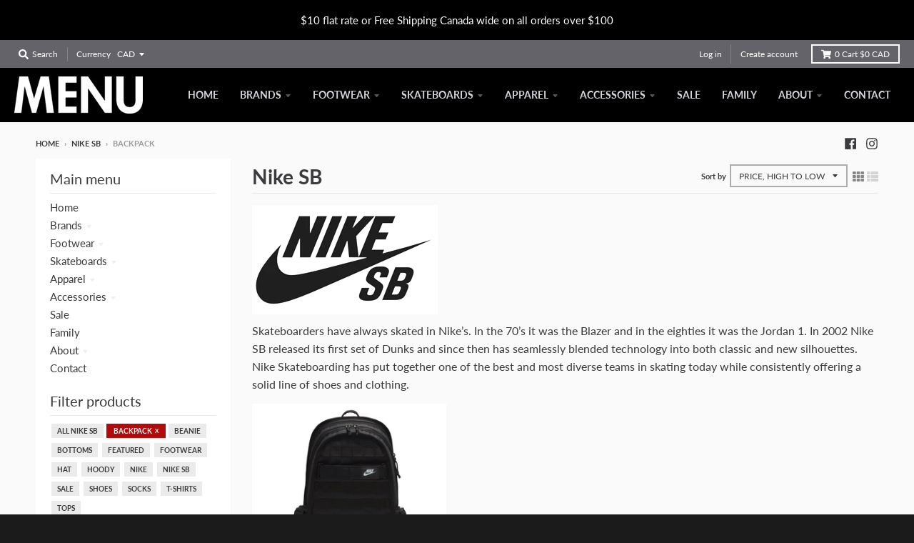

--- FILE ---
content_type: text/html; charset=utf-8
request_url: https://menuskateshop.com/collections/nike-sb/backpack
body_size: 23428
content:
<!doctype html>
<!--[if IE 8]><html class="no-js lt-ie9" lang="en"> <![endif]-->
<!--[if IE 9 ]><html class="ie9 no-js"> <![endif]-->
<!--[if (gt IE 9)|!(IE)]><!--> <html class="no-js" lang="en"> <!--<![endif]-->
<head>
  <meta charset="utf-8">
  <meta http-equiv="X-UA-Compatible" content="IE=edge,chrome=1">
  <link rel="canonical" href="https://menuskateshop.com/collections/nike-sb/backpack">
  <meta name="viewport" content="width=device-width,initial-scale=1">
  <meta name="theme-color" content="#b10b0b">

  

  <title>
    Nike SB &ndash; Tagged &quot;backpack&quot; &ndash; Menu Skateboard Shop
  </title>

  
    <meta name="description" content="Skateboarders have always skated in Nike’s. In the 70’s it was the Blazer and in the eighties it was the Jordan 1. In 2002 Nike SB released its first set of Dunks and since then has seamlessly blended technology into both classic and new silhouettes. Nike Skateboarding has put together one of the best and most diverse ">
  

  <meta property="og:site_name" content="Menu Skateboard Shop">
<meta property="og:url" content="https://menuskateshop.com/collections/nike-sb/backpack">
<meta property="og:title" content="Nike SB">
<meta property="og:type" content="product.group">
<meta property="og:description" content="Skateboarders have always skated in Nike’s. In the 70’s it was the Blazer and in the eighties it was the Jordan 1. In 2002 Nike SB released its first set of Dunks and since then has seamlessly blended technology into both classic and new silhouettes. Nike Skateboarding has put together one of the best and most diverse "><meta property="og:image" content="http://menuskateshop.com/cdn/shop/collections/nike_1200x1200.png?v=1548803696">
      <meta property="og:image:secure_url" content="https://menuskateshop.com/cdn/shop/collections/nike_1200x1200.png?v=1548803696">
      <meta property="og:image:width" content="260">
      <meta property="og:image:height" content="153">

<meta name="twitter:site" content="@">
<meta name="twitter:card" content="summary_large_image">
<meta name="twitter:title" content="Nike SB">
<meta name="twitter:description" content="Skateboarders have always skated in Nike’s. In the 70’s it was the Blazer and in the eighties it was the Jordan 1. In 2002 Nike SB released its first set of Dunks and since then has seamlessly blended technology into both classic and new silhouettes. Nike Skateboarding has put together one of the best and most diverse ">


  <script>window.performance && window.performance.mark && window.performance.mark('shopify.content_for_header.start');</script><meta id="shopify-digital-wallet" name="shopify-digital-wallet" content="/29596782/digital_wallets/dialog">
<meta name="shopify-checkout-api-token" content="c65e9b9c873becbebe1547a96ec2adcd">
<link rel="alternate" type="application/atom+xml" title="Feed" href="/collections/nike-sb/backpack.atom" />
<link rel="alternate" type="application/json+oembed" href="https://menuskateshop.com/collections/nike-sb/backpack.oembed">
<script async="async" src="/checkouts/internal/preloads.js?locale=en-CA"></script>
<link rel="preconnect" href="https://shop.app" crossorigin="anonymous">
<script async="async" src="https://shop.app/checkouts/internal/preloads.js?locale=en-CA&shop_id=29596782" crossorigin="anonymous"></script>
<script id="apple-pay-shop-capabilities" type="application/json">{"shopId":29596782,"countryCode":"CA","currencyCode":"CAD","merchantCapabilities":["supports3DS"],"merchantId":"gid:\/\/shopify\/Shop\/29596782","merchantName":"Menu Skateboard Shop","requiredBillingContactFields":["postalAddress","email","phone"],"requiredShippingContactFields":["postalAddress","email","phone"],"shippingType":"shipping","supportedNetworks":["visa","masterCard","amex","discover","interac","jcb"],"total":{"type":"pending","label":"Menu Skateboard Shop","amount":"1.00"},"shopifyPaymentsEnabled":true,"supportsSubscriptions":true}</script>
<script id="shopify-features" type="application/json">{"accessToken":"c65e9b9c873becbebe1547a96ec2adcd","betas":["rich-media-storefront-analytics"],"domain":"menuskateshop.com","predictiveSearch":true,"shopId":29596782,"locale":"en"}</script>
<script>var Shopify = Shopify || {};
Shopify.shop = "menuskate.myshopify.com";
Shopify.locale = "en";
Shopify.currency = {"active":"CAD","rate":"1.0"};
Shopify.country = "CA";
Shopify.theme = {"name":"District - Menu - V3.4.2 (section feed instl)","id":82902122544,"schema_name":"District","schema_version":"3.4.3","theme_store_id":735,"role":"main"};
Shopify.theme.handle = "null";
Shopify.theme.style = {"id":null,"handle":null};
Shopify.cdnHost = "menuskateshop.com/cdn";
Shopify.routes = Shopify.routes || {};
Shopify.routes.root = "/";</script>
<script type="module">!function(o){(o.Shopify=o.Shopify||{}).modules=!0}(window);</script>
<script>!function(o){function n(){var o=[];function n(){o.push(Array.prototype.slice.apply(arguments))}return n.q=o,n}var t=o.Shopify=o.Shopify||{};t.loadFeatures=n(),t.autoloadFeatures=n()}(window);</script>
<script>
  window.ShopifyPay = window.ShopifyPay || {};
  window.ShopifyPay.apiHost = "shop.app\/pay";
  window.ShopifyPay.redirectState = null;
</script>
<script id="shop-js-analytics" type="application/json">{"pageType":"collection"}</script>
<script defer="defer" async type="module" src="//menuskateshop.com/cdn/shopifycloud/shop-js/modules/v2/client.init-shop-cart-sync_BApSsMSl.en.esm.js"></script>
<script defer="defer" async type="module" src="//menuskateshop.com/cdn/shopifycloud/shop-js/modules/v2/chunk.common_CBoos6YZ.esm.js"></script>
<script type="module">
  await import("//menuskateshop.com/cdn/shopifycloud/shop-js/modules/v2/client.init-shop-cart-sync_BApSsMSl.en.esm.js");
await import("//menuskateshop.com/cdn/shopifycloud/shop-js/modules/v2/chunk.common_CBoos6YZ.esm.js");

  window.Shopify.SignInWithShop?.initShopCartSync?.({"fedCMEnabled":true,"windoidEnabled":true});

</script>
<script>
  window.Shopify = window.Shopify || {};
  if (!window.Shopify.featureAssets) window.Shopify.featureAssets = {};
  window.Shopify.featureAssets['shop-js'] = {"shop-cart-sync":["modules/v2/client.shop-cart-sync_DJczDl9f.en.esm.js","modules/v2/chunk.common_CBoos6YZ.esm.js"],"init-fed-cm":["modules/v2/client.init-fed-cm_BzwGC0Wi.en.esm.js","modules/v2/chunk.common_CBoos6YZ.esm.js"],"init-windoid":["modules/v2/client.init-windoid_BS26ThXS.en.esm.js","modules/v2/chunk.common_CBoos6YZ.esm.js"],"shop-cash-offers":["modules/v2/client.shop-cash-offers_DthCPNIO.en.esm.js","modules/v2/chunk.common_CBoos6YZ.esm.js","modules/v2/chunk.modal_Bu1hFZFC.esm.js"],"shop-button":["modules/v2/client.shop-button_D_JX508o.en.esm.js","modules/v2/chunk.common_CBoos6YZ.esm.js"],"init-shop-email-lookup-coordinator":["modules/v2/client.init-shop-email-lookup-coordinator_DFwWcvrS.en.esm.js","modules/v2/chunk.common_CBoos6YZ.esm.js"],"shop-toast-manager":["modules/v2/client.shop-toast-manager_tEhgP2F9.en.esm.js","modules/v2/chunk.common_CBoos6YZ.esm.js"],"shop-login-button":["modules/v2/client.shop-login-button_DwLgFT0K.en.esm.js","modules/v2/chunk.common_CBoos6YZ.esm.js","modules/v2/chunk.modal_Bu1hFZFC.esm.js"],"avatar":["modules/v2/client.avatar_BTnouDA3.en.esm.js"],"init-shop-cart-sync":["modules/v2/client.init-shop-cart-sync_BApSsMSl.en.esm.js","modules/v2/chunk.common_CBoos6YZ.esm.js"],"pay-button":["modules/v2/client.pay-button_BuNmcIr_.en.esm.js","modules/v2/chunk.common_CBoos6YZ.esm.js"],"init-shop-for-new-customer-accounts":["modules/v2/client.init-shop-for-new-customer-accounts_DrjXSI53.en.esm.js","modules/v2/client.shop-login-button_DwLgFT0K.en.esm.js","modules/v2/chunk.common_CBoos6YZ.esm.js","modules/v2/chunk.modal_Bu1hFZFC.esm.js"],"init-customer-accounts-sign-up":["modules/v2/client.init-customer-accounts-sign-up_TlVCiykN.en.esm.js","modules/v2/client.shop-login-button_DwLgFT0K.en.esm.js","modules/v2/chunk.common_CBoos6YZ.esm.js","modules/v2/chunk.modal_Bu1hFZFC.esm.js"],"shop-follow-button":["modules/v2/client.shop-follow-button_C5D3XtBb.en.esm.js","modules/v2/chunk.common_CBoos6YZ.esm.js","modules/v2/chunk.modal_Bu1hFZFC.esm.js"],"checkout-modal":["modules/v2/client.checkout-modal_8TC_1FUY.en.esm.js","modules/v2/chunk.common_CBoos6YZ.esm.js","modules/v2/chunk.modal_Bu1hFZFC.esm.js"],"init-customer-accounts":["modules/v2/client.init-customer-accounts_C0Oh2ljF.en.esm.js","modules/v2/client.shop-login-button_DwLgFT0K.en.esm.js","modules/v2/chunk.common_CBoos6YZ.esm.js","modules/v2/chunk.modal_Bu1hFZFC.esm.js"],"lead-capture":["modules/v2/client.lead-capture_Cq0gfm7I.en.esm.js","modules/v2/chunk.common_CBoos6YZ.esm.js","modules/v2/chunk.modal_Bu1hFZFC.esm.js"],"shop-login":["modules/v2/client.shop-login_BmtnoEUo.en.esm.js","modules/v2/chunk.common_CBoos6YZ.esm.js","modules/v2/chunk.modal_Bu1hFZFC.esm.js"],"payment-terms":["modules/v2/client.payment-terms_BHOWV7U_.en.esm.js","modules/v2/chunk.common_CBoos6YZ.esm.js","modules/v2/chunk.modal_Bu1hFZFC.esm.js"]};
</script>
<script>(function() {
  var isLoaded = false;
  function asyncLoad() {
    if (isLoaded) return;
    isLoaded = true;
    var urls = ["https:\/\/cdn.nfcube.com\/instafeed-e9cc835e3999c1d01e2171895ceced00.js?shop=menuskate.myshopify.com"];
    for (var i = 0; i < urls.length; i++) {
      var s = document.createElement('script');
      s.type = 'text/javascript';
      s.async = true;
      s.src = urls[i];
      var x = document.getElementsByTagName('script')[0];
      x.parentNode.insertBefore(s, x);
    }
  };
  if(window.attachEvent) {
    window.attachEvent('onload', asyncLoad);
  } else {
    window.addEventListener('load', asyncLoad, false);
  }
})();</script>
<script id="__st">var __st={"a":29596782,"offset":-28800,"reqid":"1d735914-263e-4d5e-9ed2-e6cc3aa77e2a-1768876337","pageurl":"menuskateshop.com\/collections\/nike-sb\/backpack","u":"e9f1576dd2bd","p":"collection","rtyp":"collection","rid":32589021232};</script>
<script>window.ShopifyPaypalV4VisibilityTracking = true;</script>
<script id="captcha-bootstrap">!function(){'use strict';const t='contact',e='account',n='new_comment',o=[[t,t],['blogs',n],['comments',n],[t,'customer']],c=[[e,'customer_login'],[e,'guest_login'],[e,'recover_customer_password'],[e,'create_customer']],r=t=>t.map((([t,e])=>`form[action*='/${t}']:not([data-nocaptcha='true']) input[name='form_type'][value='${e}']`)).join(','),a=t=>()=>t?[...document.querySelectorAll(t)].map((t=>t.form)):[];function s(){const t=[...o],e=r(t);return a(e)}const i='password',u='form_key',d=['recaptcha-v3-token','g-recaptcha-response','h-captcha-response',i],f=()=>{try{return window.sessionStorage}catch{return}},m='__shopify_v',_=t=>t.elements[u];function p(t,e,n=!1){try{const o=window.sessionStorage,c=JSON.parse(o.getItem(e)),{data:r}=function(t){const{data:e,action:n}=t;return t[m]||n?{data:e,action:n}:{data:t,action:n}}(c);for(const[e,n]of Object.entries(r))t.elements[e]&&(t.elements[e].value=n);n&&o.removeItem(e)}catch(o){console.error('form repopulation failed',{error:o})}}const l='form_type',E='cptcha';function T(t){t.dataset[E]=!0}const w=window,h=w.document,L='Shopify',v='ce_forms',y='captcha';let A=!1;((t,e)=>{const n=(g='f06e6c50-85a8-45c8-87d0-21a2b65856fe',I='https://cdn.shopify.com/shopifycloud/storefront-forms-hcaptcha/ce_storefront_forms_captcha_hcaptcha.v1.5.2.iife.js',D={infoText:'Protected by hCaptcha',privacyText:'Privacy',termsText:'Terms'},(t,e,n)=>{const o=w[L][v],c=o.bindForm;if(c)return c(t,g,e,D).then(n);var r;o.q.push([[t,g,e,D],n]),r=I,A||(h.body.append(Object.assign(h.createElement('script'),{id:'captcha-provider',async:!0,src:r})),A=!0)});var g,I,D;w[L]=w[L]||{},w[L][v]=w[L][v]||{},w[L][v].q=[],w[L][y]=w[L][y]||{},w[L][y].protect=function(t,e){n(t,void 0,e),T(t)},Object.freeze(w[L][y]),function(t,e,n,w,h,L){const[v,y,A,g]=function(t,e,n){const i=e?o:[],u=t?c:[],d=[...i,...u],f=r(d),m=r(i),_=r(d.filter((([t,e])=>n.includes(e))));return[a(f),a(m),a(_),s()]}(w,h,L),I=t=>{const e=t.target;return e instanceof HTMLFormElement?e:e&&e.form},D=t=>v().includes(t);t.addEventListener('submit',(t=>{const e=I(t);if(!e)return;const n=D(e)&&!e.dataset.hcaptchaBound&&!e.dataset.recaptchaBound,o=_(e),c=g().includes(e)&&(!o||!o.value);(n||c)&&t.preventDefault(),c&&!n&&(function(t){try{if(!f())return;!function(t){const e=f();if(!e)return;const n=_(t);if(!n)return;const o=n.value;o&&e.removeItem(o)}(t);const e=Array.from(Array(32),(()=>Math.random().toString(36)[2])).join('');!function(t,e){_(t)||t.append(Object.assign(document.createElement('input'),{type:'hidden',name:u})),t.elements[u].value=e}(t,e),function(t,e){const n=f();if(!n)return;const o=[...t.querySelectorAll(`input[type='${i}']`)].map((({name:t})=>t)),c=[...d,...o],r={};for(const[a,s]of new FormData(t).entries())c.includes(a)||(r[a]=s);n.setItem(e,JSON.stringify({[m]:1,action:t.action,data:r}))}(t,e)}catch(e){console.error('failed to persist form',e)}}(e),e.submit())}));const S=(t,e)=>{t&&!t.dataset[E]&&(n(t,e.some((e=>e===t))),T(t))};for(const o of['focusin','change'])t.addEventListener(o,(t=>{const e=I(t);D(e)&&S(e,y())}));const B=e.get('form_key'),M=e.get(l),P=B&&M;t.addEventListener('DOMContentLoaded',(()=>{const t=y();if(P)for(const e of t)e.elements[l].value===M&&p(e,B);[...new Set([...A(),...v().filter((t=>'true'===t.dataset.shopifyCaptcha))])].forEach((e=>S(e,t)))}))}(h,new URLSearchParams(w.location.search),n,t,e,['guest_login'])})(!0,!0)}();</script>
<script integrity="sha256-4kQ18oKyAcykRKYeNunJcIwy7WH5gtpwJnB7kiuLZ1E=" data-source-attribution="shopify.loadfeatures" defer="defer" src="//menuskateshop.com/cdn/shopifycloud/storefront/assets/storefront/load_feature-a0a9edcb.js" crossorigin="anonymous"></script>
<script crossorigin="anonymous" defer="defer" src="//menuskateshop.com/cdn/shopifycloud/storefront/assets/shopify_pay/storefront-65b4c6d7.js?v=20250812"></script>
<script data-source-attribution="shopify.dynamic_checkout.dynamic.init">var Shopify=Shopify||{};Shopify.PaymentButton=Shopify.PaymentButton||{isStorefrontPortableWallets:!0,init:function(){window.Shopify.PaymentButton.init=function(){};var t=document.createElement("script");t.src="https://menuskateshop.com/cdn/shopifycloud/portable-wallets/latest/portable-wallets.en.js",t.type="module",document.head.appendChild(t)}};
</script>
<script data-source-attribution="shopify.dynamic_checkout.buyer_consent">
  function portableWalletsHideBuyerConsent(e){var t=document.getElementById("shopify-buyer-consent"),n=document.getElementById("shopify-subscription-policy-button");t&&n&&(t.classList.add("hidden"),t.setAttribute("aria-hidden","true"),n.removeEventListener("click",e))}function portableWalletsShowBuyerConsent(e){var t=document.getElementById("shopify-buyer-consent"),n=document.getElementById("shopify-subscription-policy-button");t&&n&&(t.classList.remove("hidden"),t.removeAttribute("aria-hidden"),n.addEventListener("click",e))}window.Shopify?.PaymentButton&&(window.Shopify.PaymentButton.hideBuyerConsent=portableWalletsHideBuyerConsent,window.Shopify.PaymentButton.showBuyerConsent=portableWalletsShowBuyerConsent);
</script>
<script data-source-attribution="shopify.dynamic_checkout.cart.bootstrap">document.addEventListener("DOMContentLoaded",(function(){function t(){return document.querySelector("shopify-accelerated-checkout-cart, shopify-accelerated-checkout")}if(t())Shopify.PaymentButton.init();else{new MutationObserver((function(e,n){t()&&(Shopify.PaymentButton.init(),n.disconnect())})).observe(document.body,{childList:!0,subtree:!0})}}));
</script>
<link id="shopify-accelerated-checkout-styles" rel="stylesheet" media="screen" href="https://menuskateshop.com/cdn/shopifycloud/portable-wallets/latest/accelerated-checkout-backwards-compat.css" crossorigin="anonymous">
<style id="shopify-accelerated-checkout-cart">
        #shopify-buyer-consent {
  margin-top: 1em;
  display: inline-block;
  width: 100%;
}

#shopify-buyer-consent.hidden {
  display: none;
}

#shopify-subscription-policy-button {
  background: none;
  border: none;
  padding: 0;
  text-decoration: underline;
  font-size: inherit;
  cursor: pointer;
}

#shopify-subscription-policy-button::before {
  box-shadow: none;
}

      </style>

<script>window.performance && window.performance.mark && window.performance.mark('shopify.content_for_header.end');</script>
  <link href="//menuskateshop.com/cdn/shop/t/9/assets/theme.scss.css?v=9230444046202729171764871067" rel="stylesheet" type="text/css" media="all" />

  

  <script>
    window.StyleHatch = window.StyleHatch || {};
    StyleHatch.Strings = {
      instagramAddToken: "Add your Instagram access token.",
      instagramInvalidToken: "The Instagram access token is invalid. Check to make sure you added the complete token.",
      instagramRateLimitToken: "Your store is currently over Instagram\u0026#39;s rate limit. Contact Style Hatch support for details.",
      addToCart: "Add to Cart",
      soldOut: "Sold Out",
      addressError: "Error looking up that address",
      addressNoResults: "No results for that address",
      addressQueryLimit: "You have exceeded the Google API usage limit. Consider upgrading to a \u003ca href=\"https:\/\/developers.google.com\/maps\/premium\/usage-limits\"\u003ePremium Plan\u003c\/a\u003e.",
      authError: "There was a problem authenticating your Google Maps account.",
      agreeNotice: "You must agree with the terms and conditions of sales to check out."
    }
    StyleHatch.currencyFormat = "${{amount}}";
    StyleHatch.ajaxCartEnable = true;
    StyleHatch.cartData = {"note":null,"attributes":{},"original_total_price":0,"total_price":0,"total_discount":0,"total_weight":0.0,"item_count":0,"items":[],"requires_shipping":false,"currency":"CAD","items_subtotal_price":0,"cart_level_discount_applications":[],"checkout_charge_amount":0};
    StyleHatch.routes = {
      root_url: '/',
      account_url: '/account',
      account_login_url: 'https://menuskateshop.com/customer_authentication/redirect?locale=en&region_country=CA',
      account_logout_url: '/account/logout',
      account_recover_url: '/account/recover',
      account_register_url: 'https://shopify.com/29596782/account?locale=en',
      account_addresses_url: '/account/addresses',
      collections_url: '/collections',
      all_products_collection_url: '/collections/all',
      search_url: '/search',
      cart_url: '/cart',
      cart_add_url: '/cart/add',
      cart_change_url: '/cart/change',
      cart_clear_url: '/cart/clear'
    };
    // Post defer
    window.addEventListener('DOMContentLoaded', function() {
      (function( $ ) {
      

      
      
      })(jq223);
    });
    document.documentElement.className = document.documentElement.className.replace('no-js', 'js');
  </script>
  <script type="text/javascript">
    window.lazySizesConfig = window.lazySizesConfig || {};
    window.lazySizesConfig.loadMode = 1;
  </script>
  <!--[if (gt IE 9)|!(IE)]><!--><script src="//menuskateshop.com/cdn/shop/t/9/assets/lazysizes.min.js?v=174097831579247140971592862667" async="async"></script><!--<![endif]-->
  <!--[if lte IE 9]><script src="//menuskateshop.com/cdn/shop/t/9/assets/lazysizes.min.js?v=174097831579247140971592862667"></script><![endif]-->
  <!--[if (gt IE 9)|!(IE)]><!--><script src="//menuskateshop.com/cdn/shop/t/9/assets/vendor.js?v=82405734816938532691592862670" defer="defer"></script><!--<![endif]-->
  <!--[if lte IE 9]><script src="//menuskateshop.com/cdn/shop/t/9/assets/vendor.js?v=82405734816938532691592862670"></script><![endif]-->
  
    <script>
StyleHatch.currencyConverter = true;
StyleHatch.shopCurrency = 'CAD';
StyleHatch.defaultCurrency = 'CAD';
// Formatting
StyleHatch.currencyConverterFormat = 'money_with_currency_format';
StyleHatch.moneyWithCurrencyFormat = "${{amount}} CAD";
StyleHatch.moneyFormat = "${{amount}}";
</script>
<!--[if (gt IE 9)|!(IE)]><!--><script src="//cdn.shopify.com/s/javascripts/currencies.js" defer="defer"></script><!--<![endif]-->
<!--[if lte IE 9]><script src="//cdn.shopify.com/s/javascripts/currencies.js"></script><![endif]-->
<!--[if (gt IE 9)|!(IE)]><!--><script src="//menuskateshop.com/cdn/shop/t/9/assets/jquery.currencies.min.js?v=77578452014713473561592862666" defer="defer"></script><!--<![endif]-->
<!--[if lte IE 9]><script src="//menuskateshop.com/cdn/shop/t/9/assets/jquery.currencies.min.js?v=77578452014713473561592862666"></script><![endif]-->

  
  <!--[if (gt IE 9)|!(IE)]><!--><script src="//menuskateshop.com/cdn/shop/t/9/assets/theme.min.js?v=58725274248148454331592862669" defer="defer"></script><!--<![endif]-->
  <!--[if lte IE 9]><script src="//menuskateshop.com/cdn/shop/t/9/assets/theme.min.js?v=58725274248148454331592862669"></script><![endif]-->

<!-- BEGIN app block: shopify://apps/instafeed/blocks/head-block/c447db20-095d-4a10-9725-b5977662c9d5 --><link rel="preconnect" href="https://cdn.nfcube.com/">
<link rel="preconnect" href="https://scontent.cdninstagram.com/">


  <script>
    document.addEventListener('DOMContentLoaded', function () {
      let instafeedScript = document.createElement('script');

      
        instafeedScript.src = 'https://cdn.nfcube.com/instafeed-e9cc835e3999c1d01e2171895ceced00.js';
      

      document.body.appendChild(instafeedScript);
    });
  </script>





<!-- END app block --><link href="https://monorail-edge.shopifysvc.com" rel="dns-prefetch">
<script>(function(){if ("sendBeacon" in navigator && "performance" in window) {try {var session_token_from_headers = performance.getEntriesByType('navigation')[0].serverTiming.find(x => x.name == '_s').description;} catch {var session_token_from_headers = undefined;}var session_cookie_matches = document.cookie.match(/_shopify_s=([^;]*)/);var session_token_from_cookie = session_cookie_matches && session_cookie_matches.length === 2 ? session_cookie_matches[1] : "";var session_token = session_token_from_headers || session_token_from_cookie || "";function handle_abandonment_event(e) {var entries = performance.getEntries().filter(function(entry) {return /monorail-edge.shopifysvc.com/.test(entry.name);});if (!window.abandonment_tracked && entries.length === 0) {window.abandonment_tracked = true;var currentMs = Date.now();var navigation_start = performance.timing.navigationStart;var payload = {shop_id: 29596782,url: window.location.href,navigation_start,duration: currentMs - navigation_start,session_token,page_type: "collection"};window.navigator.sendBeacon("https://monorail-edge.shopifysvc.com/v1/produce", JSON.stringify({schema_id: "online_store_buyer_site_abandonment/1.1",payload: payload,metadata: {event_created_at_ms: currentMs,event_sent_at_ms: currentMs}}));}}window.addEventListener('pagehide', handle_abandonment_event);}}());</script>
<script id="web-pixels-manager-setup">(function e(e,d,r,n,o){if(void 0===o&&(o={}),!Boolean(null===(a=null===(i=window.Shopify)||void 0===i?void 0:i.analytics)||void 0===a?void 0:a.replayQueue)){var i,a;window.Shopify=window.Shopify||{};var t=window.Shopify;t.analytics=t.analytics||{};var s=t.analytics;s.replayQueue=[],s.publish=function(e,d,r){return s.replayQueue.push([e,d,r]),!0};try{self.performance.mark("wpm:start")}catch(e){}var l=function(){var e={modern:/Edge?\/(1{2}[4-9]|1[2-9]\d|[2-9]\d{2}|\d{4,})\.\d+(\.\d+|)|Firefox\/(1{2}[4-9]|1[2-9]\d|[2-9]\d{2}|\d{4,})\.\d+(\.\d+|)|Chrom(ium|e)\/(9{2}|\d{3,})\.\d+(\.\d+|)|(Maci|X1{2}).+ Version\/(15\.\d+|(1[6-9]|[2-9]\d|\d{3,})\.\d+)([,.]\d+|)( \(\w+\)|)( Mobile\/\w+|) Safari\/|Chrome.+OPR\/(9{2}|\d{3,})\.\d+\.\d+|(CPU[ +]OS|iPhone[ +]OS|CPU[ +]iPhone|CPU IPhone OS|CPU iPad OS)[ +]+(15[._]\d+|(1[6-9]|[2-9]\d|\d{3,})[._]\d+)([._]\d+|)|Android:?[ /-](13[3-9]|1[4-9]\d|[2-9]\d{2}|\d{4,})(\.\d+|)(\.\d+|)|Android.+Firefox\/(13[5-9]|1[4-9]\d|[2-9]\d{2}|\d{4,})\.\d+(\.\d+|)|Android.+Chrom(ium|e)\/(13[3-9]|1[4-9]\d|[2-9]\d{2}|\d{4,})\.\d+(\.\d+|)|SamsungBrowser\/([2-9]\d|\d{3,})\.\d+/,legacy:/Edge?\/(1[6-9]|[2-9]\d|\d{3,})\.\d+(\.\d+|)|Firefox\/(5[4-9]|[6-9]\d|\d{3,})\.\d+(\.\d+|)|Chrom(ium|e)\/(5[1-9]|[6-9]\d|\d{3,})\.\d+(\.\d+|)([\d.]+$|.*Safari\/(?![\d.]+ Edge\/[\d.]+$))|(Maci|X1{2}).+ Version\/(10\.\d+|(1[1-9]|[2-9]\d|\d{3,})\.\d+)([,.]\d+|)( \(\w+\)|)( Mobile\/\w+|) Safari\/|Chrome.+OPR\/(3[89]|[4-9]\d|\d{3,})\.\d+\.\d+|(CPU[ +]OS|iPhone[ +]OS|CPU[ +]iPhone|CPU IPhone OS|CPU iPad OS)[ +]+(10[._]\d+|(1[1-9]|[2-9]\d|\d{3,})[._]\d+)([._]\d+|)|Android:?[ /-](13[3-9]|1[4-9]\d|[2-9]\d{2}|\d{4,})(\.\d+|)(\.\d+|)|Mobile Safari.+OPR\/([89]\d|\d{3,})\.\d+\.\d+|Android.+Firefox\/(13[5-9]|1[4-9]\d|[2-9]\d{2}|\d{4,})\.\d+(\.\d+|)|Android.+Chrom(ium|e)\/(13[3-9]|1[4-9]\d|[2-9]\d{2}|\d{4,})\.\d+(\.\d+|)|Android.+(UC? ?Browser|UCWEB|U3)[ /]?(15\.([5-9]|\d{2,})|(1[6-9]|[2-9]\d|\d{3,})\.\d+)\.\d+|SamsungBrowser\/(5\.\d+|([6-9]|\d{2,})\.\d+)|Android.+MQ{2}Browser\/(14(\.(9|\d{2,})|)|(1[5-9]|[2-9]\d|\d{3,})(\.\d+|))(\.\d+|)|K[Aa][Ii]OS\/(3\.\d+|([4-9]|\d{2,})\.\d+)(\.\d+|)/},d=e.modern,r=e.legacy,n=navigator.userAgent;return n.match(d)?"modern":n.match(r)?"legacy":"unknown"}(),u="modern"===l?"modern":"legacy",c=(null!=n?n:{modern:"",legacy:""})[u],f=function(e){return[e.baseUrl,"/wpm","/b",e.hashVersion,"modern"===e.buildTarget?"m":"l",".js"].join("")}({baseUrl:d,hashVersion:r,buildTarget:u}),m=function(e){var d=e.version,r=e.bundleTarget,n=e.surface,o=e.pageUrl,i=e.monorailEndpoint;return{emit:function(e){var a=e.status,t=e.errorMsg,s=(new Date).getTime(),l=JSON.stringify({metadata:{event_sent_at_ms:s},events:[{schema_id:"web_pixels_manager_load/3.1",payload:{version:d,bundle_target:r,page_url:o,status:a,surface:n,error_msg:t},metadata:{event_created_at_ms:s}}]});if(!i)return console&&console.warn&&console.warn("[Web Pixels Manager] No Monorail endpoint provided, skipping logging."),!1;try{return self.navigator.sendBeacon.bind(self.navigator)(i,l)}catch(e){}var u=new XMLHttpRequest;try{return u.open("POST",i,!0),u.setRequestHeader("Content-Type","text/plain"),u.send(l),!0}catch(e){return console&&console.warn&&console.warn("[Web Pixels Manager] Got an unhandled error while logging to Monorail."),!1}}}}({version:r,bundleTarget:l,surface:e.surface,pageUrl:self.location.href,monorailEndpoint:e.monorailEndpoint});try{o.browserTarget=l,function(e){var d=e.src,r=e.async,n=void 0===r||r,o=e.onload,i=e.onerror,a=e.sri,t=e.scriptDataAttributes,s=void 0===t?{}:t,l=document.createElement("script"),u=document.querySelector("head"),c=document.querySelector("body");if(l.async=n,l.src=d,a&&(l.integrity=a,l.crossOrigin="anonymous"),s)for(var f in s)if(Object.prototype.hasOwnProperty.call(s,f))try{l.dataset[f]=s[f]}catch(e){}if(o&&l.addEventListener("load",o),i&&l.addEventListener("error",i),u)u.appendChild(l);else{if(!c)throw new Error("Did not find a head or body element to append the script");c.appendChild(l)}}({src:f,async:!0,onload:function(){if(!function(){var e,d;return Boolean(null===(d=null===(e=window.Shopify)||void 0===e?void 0:e.analytics)||void 0===d?void 0:d.initialized)}()){var d=window.webPixelsManager.init(e)||void 0;if(d){var r=window.Shopify.analytics;r.replayQueue.forEach((function(e){var r=e[0],n=e[1],o=e[2];d.publishCustomEvent(r,n,o)})),r.replayQueue=[],r.publish=d.publishCustomEvent,r.visitor=d.visitor,r.initialized=!0}}},onerror:function(){return m.emit({status:"failed",errorMsg:"".concat(f," has failed to load")})},sri:function(e){var d=/^sha384-[A-Za-z0-9+/=]+$/;return"string"==typeof e&&d.test(e)}(c)?c:"",scriptDataAttributes:o}),m.emit({status:"loading"})}catch(e){m.emit({status:"failed",errorMsg:(null==e?void 0:e.message)||"Unknown error"})}}})({shopId: 29596782,storefrontBaseUrl: "https://menuskateshop.com",extensionsBaseUrl: "https://extensions.shopifycdn.com/cdn/shopifycloud/web-pixels-manager",monorailEndpoint: "https://monorail-edge.shopifysvc.com/unstable/produce_batch",surface: "storefront-renderer",enabledBetaFlags: ["2dca8a86"],webPixelsConfigList: [{"id":"276594736","configuration":"{\"config\":\"{\\\"pixel_id\\\":\\\"G-0HHXT8BY1K\\\",\\\"gtag_events\\\":[{\\\"type\\\":\\\"begin_checkout\\\",\\\"action_label\\\":\\\"G-0HHXT8BY1K\\\"},{\\\"type\\\":\\\"search\\\",\\\"action_label\\\":\\\"G-0HHXT8BY1K\\\"},{\\\"type\\\":\\\"view_item\\\",\\\"action_label\\\":\\\"G-0HHXT8BY1K\\\"},{\\\"type\\\":\\\"purchase\\\",\\\"action_label\\\":\\\"G-0HHXT8BY1K\\\"},{\\\"type\\\":\\\"page_view\\\",\\\"action_label\\\":\\\"G-0HHXT8BY1K\\\"},{\\\"type\\\":\\\"add_payment_info\\\",\\\"action_label\\\":\\\"G-0HHXT8BY1K\\\"},{\\\"type\\\":\\\"add_to_cart\\\",\\\"action_label\\\":\\\"G-0HHXT8BY1K\\\"}],\\\"enable_monitoring_mode\\\":false}\"}","eventPayloadVersion":"v1","runtimeContext":"OPEN","scriptVersion":"b2a88bafab3e21179ed38636efcd8a93","type":"APP","apiClientId":1780363,"privacyPurposes":[],"dataSharingAdjustments":{"protectedCustomerApprovalScopes":["read_customer_address","read_customer_email","read_customer_name","read_customer_personal_data","read_customer_phone"]}},{"id":"shopify-app-pixel","configuration":"{}","eventPayloadVersion":"v1","runtimeContext":"STRICT","scriptVersion":"0450","apiClientId":"shopify-pixel","type":"APP","privacyPurposes":["ANALYTICS","MARKETING"]},{"id":"shopify-custom-pixel","eventPayloadVersion":"v1","runtimeContext":"LAX","scriptVersion":"0450","apiClientId":"shopify-pixel","type":"CUSTOM","privacyPurposes":["ANALYTICS","MARKETING"]}],isMerchantRequest: false,initData: {"shop":{"name":"Menu Skateboard Shop","paymentSettings":{"currencyCode":"CAD"},"myshopifyDomain":"menuskate.myshopify.com","countryCode":"CA","storefrontUrl":"https:\/\/menuskateshop.com"},"customer":null,"cart":null,"checkout":null,"productVariants":[],"purchasingCompany":null},},"https://menuskateshop.com/cdn","fcfee988w5aeb613cpc8e4bc33m6693e112",{"modern":"","legacy":""},{"shopId":"29596782","storefrontBaseUrl":"https:\/\/menuskateshop.com","extensionBaseUrl":"https:\/\/extensions.shopifycdn.com\/cdn\/shopifycloud\/web-pixels-manager","surface":"storefront-renderer","enabledBetaFlags":"[\"2dca8a86\"]","isMerchantRequest":"false","hashVersion":"fcfee988w5aeb613cpc8e4bc33m6693e112","publish":"custom","events":"[[\"page_viewed\",{}],[\"collection_viewed\",{\"collection\":{\"id\":\"32589021232\",\"title\":\"Nike SB\",\"productVariants\":[{\"price\":{\"amount\":120.0,\"currencyCode\":\"CAD\"},\"product\":{\"title\":\"Nike RPM Backpack 2.0 - Black\/Black\/White\",\"vendor\":\"Nike\",\"id\":\"7552498171952\",\"untranslatedTitle\":\"Nike RPM Backpack 2.0 - Black\/Black\/White\",\"url\":\"\/products\/nike-rpm-backpack-2-0-black-black-white\",\"type\":\"BAG\"},\"id\":\"41655704551472\",\"image\":{\"src\":\"\/\/menuskateshop.com\/cdn\/shop\/files\/AURORA_FD7544-010_PHSFH000-2000.jpg?v=1727031819\"},\"sku\":\"FD7544-010\",\"title\":\"Default Title\",\"untranslatedTitle\":\"Default Title\"}]}}]]"});</script><script>
  window.ShopifyAnalytics = window.ShopifyAnalytics || {};
  window.ShopifyAnalytics.meta = window.ShopifyAnalytics.meta || {};
  window.ShopifyAnalytics.meta.currency = 'CAD';
  var meta = {"products":[{"id":7552498171952,"gid":"gid:\/\/shopify\/Product\/7552498171952","vendor":"Nike","type":"BAG","handle":"nike-rpm-backpack-2-0-black-black-white","variants":[{"id":41655704551472,"price":12000,"name":"Nike RPM Backpack 2.0 - Black\/Black\/White","public_title":null,"sku":"FD7544-010"}],"remote":false}],"page":{"pageType":"collection","resourceType":"collection","resourceId":32589021232,"requestId":"1d735914-263e-4d5e-9ed2-e6cc3aa77e2a-1768876337"}};
  for (var attr in meta) {
    window.ShopifyAnalytics.meta[attr] = meta[attr];
  }
</script>
<script class="analytics">
  (function () {
    var customDocumentWrite = function(content) {
      var jquery = null;

      if (window.jQuery) {
        jquery = window.jQuery;
      } else if (window.Checkout && window.Checkout.$) {
        jquery = window.Checkout.$;
      }

      if (jquery) {
        jquery('body').append(content);
      }
    };

    var hasLoggedConversion = function(token) {
      if (token) {
        return document.cookie.indexOf('loggedConversion=' + token) !== -1;
      }
      return false;
    }

    var setCookieIfConversion = function(token) {
      if (token) {
        var twoMonthsFromNow = new Date(Date.now());
        twoMonthsFromNow.setMonth(twoMonthsFromNow.getMonth() + 2);

        document.cookie = 'loggedConversion=' + token + '; expires=' + twoMonthsFromNow;
      }
    }

    var trekkie = window.ShopifyAnalytics.lib = window.trekkie = window.trekkie || [];
    if (trekkie.integrations) {
      return;
    }
    trekkie.methods = [
      'identify',
      'page',
      'ready',
      'track',
      'trackForm',
      'trackLink'
    ];
    trekkie.factory = function(method) {
      return function() {
        var args = Array.prototype.slice.call(arguments);
        args.unshift(method);
        trekkie.push(args);
        return trekkie;
      };
    };
    for (var i = 0; i < trekkie.methods.length; i++) {
      var key = trekkie.methods[i];
      trekkie[key] = trekkie.factory(key);
    }
    trekkie.load = function(config) {
      trekkie.config = config || {};
      trekkie.config.initialDocumentCookie = document.cookie;
      var first = document.getElementsByTagName('script')[0];
      var script = document.createElement('script');
      script.type = 'text/javascript';
      script.onerror = function(e) {
        var scriptFallback = document.createElement('script');
        scriptFallback.type = 'text/javascript';
        scriptFallback.onerror = function(error) {
                var Monorail = {
      produce: function produce(monorailDomain, schemaId, payload) {
        var currentMs = new Date().getTime();
        var event = {
          schema_id: schemaId,
          payload: payload,
          metadata: {
            event_created_at_ms: currentMs,
            event_sent_at_ms: currentMs
          }
        };
        return Monorail.sendRequest("https://" + monorailDomain + "/v1/produce", JSON.stringify(event));
      },
      sendRequest: function sendRequest(endpointUrl, payload) {
        // Try the sendBeacon API
        if (window && window.navigator && typeof window.navigator.sendBeacon === 'function' && typeof window.Blob === 'function' && !Monorail.isIos12()) {
          var blobData = new window.Blob([payload], {
            type: 'text/plain'
          });

          if (window.navigator.sendBeacon(endpointUrl, blobData)) {
            return true;
          } // sendBeacon was not successful

        } // XHR beacon

        var xhr = new XMLHttpRequest();

        try {
          xhr.open('POST', endpointUrl);
          xhr.setRequestHeader('Content-Type', 'text/plain');
          xhr.send(payload);
        } catch (e) {
          console.log(e);
        }

        return false;
      },
      isIos12: function isIos12() {
        return window.navigator.userAgent.lastIndexOf('iPhone; CPU iPhone OS 12_') !== -1 || window.navigator.userAgent.lastIndexOf('iPad; CPU OS 12_') !== -1;
      }
    };
    Monorail.produce('monorail-edge.shopifysvc.com',
      'trekkie_storefront_load_errors/1.1',
      {shop_id: 29596782,
      theme_id: 82902122544,
      app_name: "storefront",
      context_url: window.location.href,
      source_url: "//menuskateshop.com/cdn/s/trekkie.storefront.cd680fe47e6c39ca5d5df5f0a32d569bc48c0f27.min.js"});

        };
        scriptFallback.async = true;
        scriptFallback.src = '//menuskateshop.com/cdn/s/trekkie.storefront.cd680fe47e6c39ca5d5df5f0a32d569bc48c0f27.min.js';
        first.parentNode.insertBefore(scriptFallback, first);
      };
      script.async = true;
      script.src = '//menuskateshop.com/cdn/s/trekkie.storefront.cd680fe47e6c39ca5d5df5f0a32d569bc48c0f27.min.js';
      first.parentNode.insertBefore(script, first);
    };
    trekkie.load(
      {"Trekkie":{"appName":"storefront","development":false,"defaultAttributes":{"shopId":29596782,"isMerchantRequest":null,"themeId":82902122544,"themeCityHash":"121184008166626506","contentLanguage":"en","currency":"CAD","eventMetadataId":"20a5e247-4cf8-4dad-a862-b217c4b487db"},"isServerSideCookieWritingEnabled":true,"monorailRegion":"shop_domain","enabledBetaFlags":["65f19447"]},"Session Attribution":{},"S2S":{"facebookCapiEnabled":false,"source":"trekkie-storefront-renderer","apiClientId":580111}}
    );

    var loaded = false;
    trekkie.ready(function() {
      if (loaded) return;
      loaded = true;

      window.ShopifyAnalytics.lib = window.trekkie;

      var originalDocumentWrite = document.write;
      document.write = customDocumentWrite;
      try { window.ShopifyAnalytics.merchantGoogleAnalytics.call(this); } catch(error) {};
      document.write = originalDocumentWrite;

      window.ShopifyAnalytics.lib.page(null,{"pageType":"collection","resourceType":"collection","resourceId":32589021232,"requestId":"1d735914-263e-4d5e-9ed2-e6cc3aa77e2a-1768876337","shopifyEmitted":true});

      var match = window.location.pathname.match(/checkouts\/(.+)\/(thank_you|post_purchase)/)
      var token = match? match[1]: undefined;
      if (!hasLoggedConversion(token)) {
        setCookieIfConversion(token);
        window.ShopifyAnalytics.lib.track("Viewed Product Category",{"currency":"CAD","category":"Collection: nike-sb","collectionName":"nike-sb","collectionId":32589021232,"nonInteraction":true},undefined,undefined,{"shopifyEmitted":true});
      }
    });


        var eventsListenerScript = document.createElement('script');
        eventsListenerScript.async = true;
        eventsListenerScript.src = "//menuskateshop.com/cdn/shopifycloud/storefront/assets/shop_events_listener-3da45d37.js";
        document.getElementsByTagName('head')[0].appendChild(eventsListenerScript);

})();</script>
<script
  defer
  src="https://menuskateshop.com/cdn/shopifycloud/perf-kit/shopify-perf-kit-3.0.4.min.js"
  data-application="storefront-renderer"
  data-shop-id="29596782"
  data-render-region="gcp-us-central1"
  data-page-type="collection"
  data-theme-instance-id="82902122544"
  data-theme-name="District"
  data-theme-version="3.4.3"
  data-monorail-region="shop_domain"
  data-resource-timing-sampling-rate="10"
  data-shs="true"
  data-shs-beacon="true"
  data-shs-export-with-fetch="true"
  data-shs-logs-sample-rate="1"
  data-shs-beacon-endpoint="https://menuskateshop.com/api/collect"
></script>
</head>

<body id="nike-sb" class="template-collection" data-template-directory="" data-template="collection" >

  <div id="page">
    <div id="shopify-section-promos" class="shopify-section promos"><div data-section-id="promos" data-section-type="promos-section" data-scroll-lock="true">
  
    
    
<header id="block-1482143996282" class="promo-bar promo-bar-1482143996282 align-center size-large placement-top"
            data-type="announcement-bar"
            
            data-hide-delay="no-delay"
            
            data-bar-placement="top"
            data-show-for="both"
            data-homepage-limit="false"
            >
            
              <span class="promo-bar-text">$10 flat rate or Free Shipping Canada wide on all orders over $100</span>
            
          </header>
          <style>
            header.promo-bar-1482143996282 span.promo-bar-text {
              background-color: #000000;
              color: #ffffff;
            }
            header.promo-bar-1482143996282 a {
              color: #ffffff;
            }
          </style>

    
    

    
    

  
</div>


</div>
    <header class="util">
  <div class="wrapper">

    <div class="search-wrapper">
      <!-- /snippets/search-bar.liquid -->


<form action="/search" method="get" class="input-group search-bar" role="search">
  <div class="icon-wrapper">
    <span class="icon-fallback-text">
      <span class="icon icon-search" aria-hidden="true"><svg aria-hidden="true" focusable="false" role="presentation" class="icon icon-ui-search" viewBox="0 0 512 512"><path d="M505 442.7L405.3 343c-4.5-4.5-10.6-7-17-7H372c27.6-35.3 44-79.7 44-128C416 93.1 322.9 0 208 0S0 93.1 0 208s93.1 208 208 208c48.3 0 92.7-16.4 128-44v16.3c0 6.4 2.5 12.5 7 17l99.7 99.7c9.4 9.4 24.6 9.4 33.9 0l28.3-28.3c9.4-9.4 9.4-24.6.1-34zM208 336c-70.7 0-128-57.2-128-128 0-70.7 57.2-128 128-128 70.7 0 128 57.2 128 128 0 70.7-57.2 128-128 128z"/></svg></span>
      <span class="fallback-text">Search</span>
    </span>
  </div>
  <div class="input-wrapper">
    <input type="search" name="q" value="" placeholder="Search our store" class="input-group-field" aria-label="Search our store">
  </div>
  <div class="button-wrapper">
    <span class="input-group-btn">
      <button type="button" class="btn icon-fallback-text">
        <span class="icon icon-close" aria-hidden="true"><svg aria-hidden="true" focusable="false" role="presentation" class="icon icon-ui-close" viewBox="0 0 352 512"><path d="M242.72 256l100.07-100.07c12.28-12.28 12.28-32.19 0-44.48l-22.24-22.24c-12.28-12.28-32.19-12.28-44.48 0L176 189.28 75.93 89.21c-12.28-12.28-32.19-12.28-44.48 0L9.21 111.45c-12.28 12.28-12.28 32.19 0 44.48L109.28 256 9.21 356.07c-12.28 12.28-12.28 32.19 0 44.48l22.24 22.24c12.28 12.28 32.2 12.28 44.48 0L176 322.72l100.07 100.07c12.28 12.28 32.2 12.28 44.48 0l22.24-22.24c12.28-12.28 12.28-32.19 0-44.48L242.72 256z"/></svg></span>
        <span class="fallback-text">Close menu</span>
      </button>
    </span>
  </div>
</form>
    </div>

    <div class="left-wrapper">
      <ul class="text-links">
        <li class="mobile-menu">
          <a href="#menu" class="toggle-menu menu-link">
            <span class="icon-text">
              <span class="icon icon-menu" aria-hidden="true"><svg aria-hidden="true" focusable="false" role="presentation" class="icon icon-ui-menu" viewBox="0 0 448 512"><path d="M16 132h416c8.837 0 16-7.163 16-16V76c0-8.837-7.163-16-16-16H16C7.163 60 0 67.163 0 76v40c0 8.837 7.163 16 16 16zm0 160h416c8.837 0 16-7.163 16-16v-40c0-8.837-7.163-16-16-16H16c-8.837 0-16 7.163-16 16v40c0 8.837 7.163 16 16 16zm0 160h416c8.837 0 16-7.163 16-16v-40c0-8.837-7.163-16-16-16H16c-8.837 0-16 7.163-16 16v40c0 8.837 7.163 16 16 16z"/></svg></span>
              <span class="text" data-close-text="Close menu">Menu</span>
            </span>
          </a>
        </li>
        <li>
          <a href="#" class="search">
            <span class="icon-text">
              <span class="icon icon-search" aria-hidden="true"><svg aria-hidden="true" focusable="false" role="presentation" class="icon icon-ui-search" viewBox="0 0 512 512"><path d="M505 442.7L405.3 343c-4.5-4.5-10.6-7-17-7H372c27.6-35.3 44-79.7 44-128C416 93.1 322.9 0 208 0S0 93.1 0 208s93.1 208 208 208c48.3 0 92.7-16.4 128-44v16.3c0 6.4 2.5 12.5 7 17l99.7 99.7c9.4 9.4 24.6 9.4 33.9 0l28.3-28.3c9.4-9.4 9.4-24.6.1-34zM208 336c-70.7 0-128-57.2-128-128 0-70.7 57.2-128 128-128 70.7 0 128 57.2 128 128 0 70.7-57.2 128-128 128z"/></svg></span>
              <span class="text">Search</span>
            </span>
          </a>
        </li>
      </ul>
      
      
        <div class="currency-picker-contain">
  
    <label>Currency</label>
    <select class="currency-picker" name="currencies">
    
    
    <option value="CAD" selected="selected">CAD</option>
    
      
    
    </select>
  
</div>

      
    </div>

    <div class="right-wrapper">
      
      
        <!-- /snippets/accounts-nav.liquid -->
<ul class="text-links">
  
    <li>
      <a href="https://menuskateshop.com/customer_authentication/redirect?locale=en&amp;region_country=CA" id="customer_login_link">Log in</a>
    </li>
    <li>
      <a href="https://shopify.com/29596782/account?locale=en" id="customer_register_link">Create account</a>
    </li>
  
</ul>
      
      
      <a href="/cart" id="CartButton">
        <span class="icon-fallback-text"><span class="icon icon-cart" aria-hidden="true"><svg aria-hidden="true" focusable="false" role="presentation" class="icon icon-ui-cart" viewBox="0 0 576 512"><path d="M528.12 301.319l47.273-208C578.806 78.301 567.391 64 551.99 64H159.208l-9.166-44.81C147.758 8.021 137.93 0 126.529 0H24C10.745 0 0 10.745 0 24v16c0 13.255 10.745 24 24 24h69.883l70.248 343.435C147.325 417.1 136 435.222 136 456c0 30.928 25.072 56 56 56s56-25.072 56-56c0-15.674-6.447-29.835-16.824-40h209.647C430.447 426.165 424 440.326 424 456c0 30.928 25.072 56 56 56s56-25.072 56-56c0-22.172-12.888-41.332-31.579-50.405l5.517-24.276c3.413-15.018-8.002-29.319-23.403-29.319H218.117l-6.545-32h293.145c11.206 0 20.92-7.754 23.403-18.681z"/></svg></span>
        </span>
        <span id="CartCount">0</span>
        Cart
        <span id="CartCost" class="money"></span>

      </a>
      
        <!-- /snippets/cart-preview.liquid -->
<div class="cart-preview">
  <div class="cart-preview-title">
    Added to Cart
  </div>
  <div class="product-container">
    <div class="box product">
      <figure>
        <a href="#" class="product-image"></a>
        <figcaption>
          <a href="#" class="product-title"></a>
          <ul class="product-variant options"></ul>
          <span class="product-price price money"></span>
        </figcaption>
      </figure>
    </div>
  </div>
  <div class="cart-preview-total">
    
    <div class="count plural">You have <span class="item-count"></span> items in your cart</div>
    <div class="count singular">You have <span class="item-count">1</span> item in your cart</div>
    <ul class="cart-preview--discounts"></ul>
    <div class="label">Total</div>
    <div class="total-price total"><span class="money"></span></div>
  </div>
  <div class="cart-preview-buttons">
    <a href="/cart" class="button solid">Check Out</a>
    <a href="#continue" class="button outline continue-shopping">Continue Shopping</a>
  </div>
</div>
      
    </div>
  </div>
</header>

    <div id="shopify-section-header" class="shopify-section header"><div data-section-id="header" data-section-type="header-section">
  <div class="site-header-wrapper">
    <header class="site-header minimal full-width" data-scroll-lock="header" role="banner">

      <div class="wrapper">
        <div class="logo-nav-contain layout-horizontal">
          
          <div class="logo-contain">
            
              <div class="site-logo has-image" itemscope itemtype="http://schema.org/Organization">
            
              
                <a href="/" itemprop="url" class="logo-image">
                  
                  <img id="" class="lazyload"
                    src="//menuskateshop.com/cdn/shop/files/logo_180x.png?v=1613673896"
                    data-src="//menuskateshop.com/cdn/shop/files/logo_{width}x.png?v=1613673896"
                    data-widths="[180,250]"
                    data-aspectratio="3.4722222222222223"
                    data-sizes="auto"
                    alt="Menu Skateboard Shop">
                </a>
              
            
              </div>
            
          </div>

          <nav class="nav-bar" role="navigation">
            <ul class="site-nav" role="menubar">
  
  
    <li class="" role="presentation">
      <a href="/"  role="menuitem">Home</a>
      
    </li>
  
    <li class="has-dropdown " role="presentation">
      <a href="/pages/brands" aria-haspopup="true" aria-expanded="false" role="menuitem">Brands</a>
      
        <ul class="dropdown " aria-hidden="true" role="menu">
          
          
            <li class="" role="presentation">
              <a href="/collections/adidas" role="menuitem"  tabindex="-1">Adidas</a>
              
            </li>
          
            <li class="" role="presentation">
              <a href="/collections/carhartt-wip" role="menuitem"  tabindex="-1">Carhartt WIP</a>
              
            </li>
          
            <li class="" role="presentation">
              <a href="/collections/converse-cons" role="menuitem"  tabindex="-1">Converse Cons</a>
              
            </li>
          
            <li class="" role="presentation">
              <a href="/collections/dickies" role="menuitem"  tabindex="-1">Dickies</a>
              
            </li>
          
            <li class="" role="presentation">
              <a href="/collections/dime" role="menuitem"  tabindex="-1">Dime</a>
              
            </li>
          
            <li class="" role="presentation">
              <a href="/collections/gx1000" role="menuitem"  tabindex="-1">GX1000</a>
              
            </li>
          
            <li class="" role="presentation">
              <a href="/collections/menu" role="menuitem"  tabindex="-1">Menu</a>
              
            </li>
          
            <li class="active " role="presentation">
              <a href="/collections/nike-sb" role="menuitem"  tabindex="-1">Nike SB</a>
              
            </li>
          
            <li class="" role="presentation">
              <a href="/collections/patagonia" role="menuitem"  tabindex="-1">Patagonia</a>
              
            </li>
          
            <li class="" role="presentation">
              <a href="/collections/polar" role="menuitem"  tabindex="-1">Polar</a>
              
            </li>
          
            <li class="" role="presentation">
              <a href="/collections/vans" role="menuitem"  tabindex="-1">Vans</a>
              
            </li>
          
            <li class="" role="presentation">
              <a href="/pages/brands" role="menuitem"  tabindex="-1">All Brands</a>
              
            </li>
          
        </ul>
      
    </li>
  
    <li class="has-dropdown " role="presentation">
      <a href="/collections/footwear" aria-haspopup="true" aria-expanded="false" role="menuitem">Footwear</a>
      
        <ul class="dropdown " aria-hidden="true" role="menu">
          
          
            <li class="active " role="presentation">
              <a href="/collections/nike-sb" role="menuitem"  tabindex="-1">Nike SB</a>
              
            </li>
          
            <li class="" role="presentation">
              <a href="/collections/adidas" role="menuitem"  tabindex="-1">Adidas</a>
              
            </li>
          
            <li class="" role="presentation">
              <a href="/collections/converse-cons" role="menuitem"  tabindex="-1">Converse</a>
              
            </li>
          
            <li class="" role="presentation">
              <a href="/collections/vans" role="menuitem"  tabindex="-1">Vans</a>
              
            </li>
          
            <li class="" role="presentation">
              <a href="/collections/asics" role="menuitem"  tabindex="-1">Asics</a>
              
            </li>
          
            <li class="" role="presentation">
              <a href="/collections/nb-numeric" role="menuitem"  tabindex="-1">NB Numeric</a>
              
            </li>
          
            <li class="" role="presentation">
              <a href="/collections/footwear" role="menuitem"  tabindex="-1">All Footwear</a>
              
            </li>
          
        </ul>
      
    </li>
  
    <li class="has-dropdown " role="presentation">
      <a href="/collections/skateboards" aria-haspopup="true" aria-expanded="false" role="menuitem">Skateboards</a>
      
        <ul class="dropdown " aria-hidden="true" role="menu">
          
          
            <li class="" role="presentation">
              <a href="/collections/decks" role="menuitem"  tabindex="-1">Decks</a>
              
            </li>
          
            <li class="" role="presentation">
              <a href="/collections/completes" role="menuitem"  tabindex="-1">Completes</a>
              
            </li>
          
            <li class="" role="presentation">
              <a href="/collections/wheels" role="menuitem"  tabindex="-1">Wheels</a>
              
            </li>
          
            <li class="" role="presentation">
              <a href="/collections/trucks" role="menuitem"  tabindex="-1">Trucks</a>
              
            </li>
          
            <li class="" role="presentation">
              <a href="/collections/bearings" role="menuitem"  tabindex="-1">Bearings</a>
              
            </li>
          
            <li class="" role="presentation">
              <a href="/collections/griptape" role="menuitem"  tabindex="-1">Griptape</a>
              
            </li>
          
            <li class="" role="presentation">
              <a href="/collections/tools" role="menuitem"  tabindex="-1">Tools</a>
              
            </li>
          
            <li class="" role="presentation">
              <a href="/collections/hardware" role="menuitem"  tabindex="-1">Hardware</a>
              
            </li>
          
        </ul>
      
    </li>
  
    <li class="has-dropdown " role="presentation">
      <a href="/collections/apparel" aria-haspopup="true" aria-expanded="false" role="menuitem">Apparel</a>
      
        <ul class="dropdown " aria-hidden="true" role="menu">
          
          
            <li class="" role="presentation">
              <a href="/collections/t-shirts" role="menuitem"  tabindex="-1">T-Shirts</a>
              
            </li>
          
            <li class="" role="presentation">
              <a href="/collections/tops" role="menuitem"  tabindex="-1">Tops</a>
              
            </li>
          
            <li class="" role="presentation">
              <a href="/collections/sweatshirts" role="menuitem"  tabindex="-1">Sweatshirts</a>
              
            </li>
          
            <li class="" role="presentation">
              <a href="/collections/outerwear" role="menuitem"  tabindex="-1">Outerwear</a>
              
            </li>
          
            <li class="" role="presentation">
              <a href="/collections/bottoms" role="menuitem"  tabindex="-1">Bottoms</a>
              
            </li>
          
        </ul>
      
    </li>
  
    <li class="has-dropdown " role="presentation">
      <a href="/collections/accessories" aria-haspopup="true" aria-expanded="false" role="menuitem">Accessories</a>
      
        <ul class="dropdown " aria-hidden="true" role="menu">
          
          
            <li class="" role="presentation">
              <a href="/collections/backpacks" role="menuitem"  tabindex="-1">Bags</a>
              
            </li>
          
            <li class="" role="presentation">
              <a href="/collections/headwear" role="menuitem"  tabindex="-1">Headwear</a>
              
            </li>
          
            <li class="" role="presentation">
              <a href="/collections/socks" role="menuitem"  tabindex="-1">Socks</a>
              
            </li>
          
            <li class="" role="presentation">
              <a href="/products/gift-card" role="menuitem"  tabindex="-1">Gift Cards</a>
              
            </li>
          
        </ul>
      
    </li>
  
    <li class="" role="presentation">
      <a href="/collections/sale"  role="menuitem">Sale</a>
      
    </li>
  
    <li class="" role="presentation">
      <a href="/pages/family"  role="menuitem">Family</a>
      
    </li>
  
    <li class="has-dropdown " role="presentation">
      <a href="/pages/contact-us" aria-haspopup="true" aria-expanded="false" role="menuitem">About</a>
      
        <ul class="dropdown " aria-hidden="true" role="menu">
          
          
            <li class="has-sub-dropdown " role="presentation">
              <a href="/pages/videos" role="menuitem" aria-haspopup="true" aria-expanded="false" tabindex="-1">Videos</a>
              
                <ul class="sub-dropdown" aria-hidden="true" role="menu">
                  
                  
                    <li class="sub-dropdown-item " role="presentation">
                      <a href="/pages/family" role="menuitem" tabindex="-1">Family</a>
                    </li>
                  
                </ul>
              
            </li>
          
            <li class="" role="presentation">
              <a href="/pages/contact-us" role="menuitem"  tabindex="-1">Hours/Location</a>
              
            </li>
          
            <li class="" role="presentation">
              <a href="/pages/vancouver-skate-parks" role="menuitem"  tabindex="-1">Vancouver Skateparks</a>
              
            </li>
          
            <li class="" role="presentation">
              <a href="/pages/nike-sb-raffle" role="menuitem"  tabindex="-1">Nike SB Raffle</a>
              
            </li>
          
        </ul>
      
    </li>
  
    <li class="" role="presentation">
      <a href="/pages/contact-us"  role="menuitem">Contact</a>
      
    </li>
  
</ul>

          </nav>
        </div>

      </div>
    </header>
  </div>
</div>

<nav id="menu" class="panel" role="navigation">
  <div class="search">
    <!-- /snippets/search-bar.liquid -->


<form action="/search" method="get" class="input-group search-bar" role="search">
  <div class="icon-wrapper">
    <span class="icon-fallback-text">
      <span class="icon icon-search" aria-hidden="true"><svg aria-hidden="true" focusable="false" role="presentation" class="icon icon-ui-search" viewBox="0 0 512 512"><path d="M505 442.7L405.3 343c-4.5-4.5-10.6-7-17-7H372c27.6-35.3 44-79.7 44-128C416 93.1 322.9 0 208 0S0 93.1 0 208s93.1 208 208 208c48.3 0 92.7-16.4 128-44v16.3c0 6.4 2.5 12.5 7 17l99.7 99.7c9.4 9.4 24.6 9.4 33.9 0l28.3-28.3c9.4-9.4 9.4-24.6.1-34zM208 336c-70.7 0-128-57.2-128-128 0-70.7 57.2-128 128-128 70.7 0 128 57.2 128 128 0 70.7-57.2 128-128 128z"/></svg></span>
      <span class="fallback-text">Search</span>
    </span>
  </div>
  <div class="input-wrapper">
    <input type="search" name="q" value="" placeholder="Search our store" class="input-group-field" aria-label="Search our store">
  </div>
  <div class="button-wrapper">
    <span class="input-group-btn">
      <button type="button" class="btn icon-fallback-text">
        <span class="icon icon-close" aria-hidden="true"><svg aria-hidden="true" focusable="false" role="presentation" class="icon icon-ui-close" viewBox="0 0 352 512"><path d="M242.72 256l100.07-100.07c12.28-12.28 12.28-32.19 0-44.48l-22.24-22.24c-12.28-12.28-32.19-12.28-44.48 0L176 189.28 75.93 89.21c-12.28-12.28-32.19-12.28-44.48 0L9.21 111.45c-12.28 12.28-12.28 32.19 0 44.48L109.28 256 9.21 356.07c-12.28 12.28-12.28 32.19 0 44.48l22.24 22.24c12.28 12.28 32.2 12.28 44.48 0L176 322.72l100.07 100.07c12.28 12.28 32.2 12.28 44.48 0l22.24-22.24c12.28-12.28 12.28-32.19 0-44.48L242.72 256z"/></svg></span>
        <span class="fallback-text">Close menu</span>
      </button>
    </span>
  </div>
</form>
  </div>

  <ul class="site-nav" role="menubar">
  
  
    <li class="" role="presentation">
      <a href="/"  role="menuitem">Home</a>
      
    </li>
  
    <li class="has-dropdown " role="presentation">
      <a href="/pages/brands" aria-haspopup="true" aria-expanded="false" role="menuitem">Brands</a>
      
        <ul class="dropdown " aria-hidden="true" role="menu">
          
          
            <li class="" role="presentation">
              <a href="/collections/adidas" role="menuitem"  tabindex="-1">Adidas</a>
              
            </li>
          
            <li class="" role="presentation">
              <a href="/collections/carhartt-wip" role="menuitem"  tabindex="-1">Carhartt WIP</a>
              
            </li>
          
            <li class="" role="presentation">
              <a href="/collections/converse-cons" role="menuitem"  tabindex="-1">Converse Cons</a>
              
            </li>
          
            <li class="" role="presentation">
              <a href="/collections/dickies" role="menuitem"  tabindex="-1">Dickies</a>
              
            </li>
          
            <li class="" role="presentation">
              <a href="/collections/dime" role="menuitem"  tabindex="-1">Dime</a>
              
            </li>
          
            <li class="" role="presentation">
              <a href="/collections/gx1000" role="menuitem"  tabindex="-1">GX1000</a>
              
            </li>
          
            <li class="" role="presentation">
              <a href="/collections/menu" role="menuitem"  tabindex="-1">Menu</a>
              
            </li>
          
            <li class="active " role="presentation">
              <a href="/collections/nike-sb" role="menuitem"  tabindex="-1">Nike SB</a>
              
            </li>
          
            <li class="" role="presentation">
              <a href="/collections/patagonia" role="menuitem"  tabindex="-1">Patagonia</a>
              
            </li>
          
            <li class="" role="presentation">
              <a href="/collections/polar" role="menuitem"  tabindex="-1">Polar</a>
              
            </li>
          
            <li class="" role="presentation">
              <a href="/collections/vans" role="menuitem"  tabindex="-1">Vans</a>
              
            </li>
          
            <li class="" role="presentation">
              <a href="/pages/brands" role="menuitem"  tabindex="-1">All Brands</a>
              
            </li>
          
        </ul>
      
    </li>
  
    <li class="has-dropdown " role="presentation">
      <a href="/collections/footwear" aria-haspopup="true" aria-expanded="false" role="menuitem">Footwear</a>
      
        <ul class="dropdown " aria-hidden="true" role="menu">
          
          
            <li class="active " role="presentation">
              <a href="/collections/nike-sb" role="menuitem"  tabindex="-1">Nike SB</a>
              
            </li>
          
            <li class="" role="presentation">
              <a href="/collections/adidas" role="menuitem"  tabindex="-1">Adidas</a>
              
            </li>
          
            <li class="" role="presentation">
              <a href="/collections/converse-cons" role="menuitem"  tabindex="-1">Converse</a>
              
            </li>
          
            <li class="" role="presentation">
              <a href="/collections/vans" role="menuitem"  tabindex="-1">Vans</a>
              
            </li>
          
            <li class="" role="presentation">
              <a href="/collections/asics" role="menuitem"  tabindex="-1">Asics</a>
              
            </li>
          
            <li class="" role="presentation">
              <a href="/collections/nb-numeric" role="menuitem"  tabindex="-1">NB Numeric</a>
              
            </li>
          
            <li class="" role="presentation">
              <a href="/collections/footwear" role="menuitem"  tabindex="-1">All Footwear</a>
              
            </li>
          
        </ul>
      
    </li>
  
    <li class="has-dropdown " role="presentation">
      <a href="/collections/skateboards" aria-haspopup="true" aria-expanded="false" role="menuitem">Skateboards</a>
      
        <ul class="dropdown " aria-hidden="true" role="menu">
          
          
            <li class="" role="presentation">
              <a href="/collections/decks" role="menuitem"  tabindex="-1">Decks</a>
              
            </li>
          
            <li class="" role="presentation">
              <a href="/collections/completes" role="menuitem"  tabindex="-1">Completes</a>
              
            </li>
          
            <li class="" role="presentation">
              <a href="/collections/wheels" role="menuitem"  tabindex="-1">Wheels</a>
              
            </li>
          
            <li class="" role="presentation">
              <a href="/collections/trucks" role="menuitem"  tabindex="-1">Trucks</a>
              
            </li>
          
            <li class="" role="presentation">
              <a href="/collections/bearings" role="menuitem"  tabindex="-1">Bearings</a>
              
            </li>
          
            <li class="" role="presentation">
              <a href="/collections/griptape" role="menuitem"  tabindex="-1">Griptape</a>
              
            </li>
          
            <li class="" role="presentation">
              <a href="/collections/tools" role="menuitem"  tabindex="-1">Tools</a>
              
            </li>
          
            <li class="" role="presentation">
              <a href="/collections/hardware" role="menuitem"  tabindex="-1">Hardware</a>
              
            </li>
          
        </ul>
      
    </li>
  
    <li class="has-dropdown " role="presentation">
      <a href="/collections/apparel" aria-haspopup="true" aria-expanded="false" role="menuitem">Apparel</a>
      
        <ul class="dropdown " aria-hidden="true" role="menu">
          
          
            <li class="" role="presentation">
              <a href="/collections/t-shirts" role="menuitem"  tabindex="-1">T-Shirts</a>
              
            </li>
          
            <li class="" role="presentation">
              <a href="/collections/tops" role="menuitem"  tabindex="-1">Tops</a>
              
            </li>
          
            <li class="" role="presentation">
              <a href="/collections/sweatshirts" role="menuitem"  tabindex="-1">Sweatshirts</a>
              
            </li>
          
            <li class="" role="presentation">
              <a href="/collections/outerwear" role="menuitem"  tabindex="-1">Outerwear</a>
              
            </li>
          
            <li class="" role="presentation">
              <a href="/collections/bottoms" role="menuitem"  tabindex="-1">Bottoms</a>
              
            </li>
          
        </ul>
      
    </li>
  
    <li class="has-dropdown " role="presentation">
      <a href="/collections/accessories" aria-haspopup="true" aria-expanded="false" role="menuitem">Accessories</a>
      
        <ul class="dropdown " aria-hidden="true" role="menu">
          
          
            <li class="" role="presentation">
              <a href="/collections/backpacks" role="menuitem"  tabindex="-1">Bags</a>
              
            </li>
          
            <li class="" role="presentation">
              <a href="/collections/headwear" role="menuitem"  tabindex="-1">Headwear</a>
              
            </li>
          
            <li class="" role="presentation">
              <a href="/collections/socks" role="menuitem"  tabindex="-1">Socks</a>
              
            </li>
          
            <li class="" role="presentation">
              <a href="/products/gift-card" role="menuitem"  tabindex="-1">Gift Cards</a>
              
            </li>
          
        </ul>
      
    </li>
  
    <li class="" role="presentation">
      <a href="/collections/sale"  role="menuitem">Sale</a>
      
    </li>
  
    <li class="" role="presentation">
      <a href="/pages/family"  role="menuitem">Family</a>
      
    </li>
  
    <li class="has-dropdown " role="presentation">
      <a href="/pages/contact-us" aria-haspopup="true" aria-expanded="false" role="menuitem">About</a>
      
        <ul class="dropdown " aria-hidden="true" role="menu">
          
          
            <li class="has-sub-dropdown " role="presentation">
              <a href="/pages/videos" role="menuitem" aria-haspopup="true" aria-expanded="false" tabindex="-1">Videos</a>
              
                <ul class="sub-dropdown" aria-hidden="true" role="menu">
                  
                  
                    <li class="sub-dropdown-item " role="presentation">
                      <a href="/pages/family" role="menuitem" tabindex="-1">Family</a>
                    </li>
                  
                </ul>
              
            </li>
          
            <li class="" role="presentation">
              <a href="/pages/contact-us" role="menuitem"  tabindex="-1">Hours/Location</a>
              
            </li>
          
            <li class="" role="presentation">
              <a href="/pages/vancouver-skate-parks" role="menuitem"  tabindex="-1">Vancouver Skateparks</a>
              
            </li>
          
            <li class="" role="presentation">
              <a href="/pages/nike-sb-raffle" role="menuitem"  tabindex="-1">Nike SB Raffle</a>
              
            </li>
          
        </ul>
      
    </li>
  
    <li class="" role="presentation">
      <a href="/pages/contact-us"  role="menuitem">Contact</a>
      
    </li>
  
</ul>


  <div class="account">
    
      <!-- /snippets/accounts-nav.liquid -->
<ul class="text-links">
  
    <li>
      <a href="https://menuskateshop.com/customer_authentication/redirect?locale=en&amp;region_country=CA" id="customer_login_link">Log in</a>
    </li>
    <li>
      <a href="https://shopify.com/29596782/account?locale=en" id="customer_register_link">Create account</a>
    </li>
  
</ul>
    
  </div>
</nav>

<style>
  
  header.util .wrapper {
    padding: 0;
    max-width: 100%;
  }
  header.util .wrapper .left-wrapper,
  header.util .wrapper .right-wrapper {
    margin: 6px 20px;
  }
  
  .site-logo.has-image {
    max-width: 180px;
  }
  header.site-header .layout-horizontal .logo-contain {
    flex-basis: 180px;
  }header.site-header h1.site-logo.has-image a:before,
    header.site-header .site-logo.has-image.h1 a:before,
    header.site-header div.has-image.site-logo a:before {
      padding-bottom: 28.8%;
    }</style>


</div>

    <main class="main-content main-content--breadcrumb-desktop" role="main">
      

<div id="shopify-section-collection-template" class="shopify-section">



<section class="collection" data-section-id="collection-template" data-section-type="collection-template">
  <div class="wrapper">

    <header class="content-util">
    <!-- /snippets/breadcrumb.liquid -->


<nav class="breadcrumb" role="navigation" aria-label="breadcrumbs">
  <a href="/" title="Back to the frontpage">Home</a>

  

    <span aria-hidden="true">&rsaquo;</span>
    
      
      <a href="/collections/nike-sb" title="">Nike SB</a>
      <span aria-hidden="true">&rsaquo;</span>
      <span>backpack</span>
    

  
</nav>


    <ul class="social-icons"><li>
        <a href="https://www.facebook.com/menuskateboardshop/" title="Facebook - Menu Skateboard Shop">
          <svg aria-hidden="true" focusable="false" role="presentation" class="icon icon-social-facebook" viewBox="0 0 448 512"><path d="M448 56.7v398.5c0 13.7-11.1 24.7-24.7 24.7H309.1V306.5h58.2l8.7-67.6h-67v-43.2c0-19.6 5.4-32.9 33.5-32.9h35.8v-60.5c-6.2-.8-27.4-2.7-52.2-2.7-51.6 0-87 31.5-87 89.4v49.9h-58.4v67.6h58.4V480H24.7C11.1 480 0 468.9 0 455.3V56.7C0 43.1 11.1 32 24.7 32h398.5c13.7 0 24.8 11.1 24.8 24.7z"/></svg>
        </a>
      </li><li>
        <a href="https://www.instagram.com/menuskateshop/" title="Instagram - Menu Skateboard Shop">
          <svg aria-hidden="true" focusable="false" role="presentation" class="icon icon-social-instagram" viewBox="0 0 448 512"><path d="M224.1 141c-63.6 0-114.9 51.3-114.9 114.9s51.3 114.9 114.9 114.9S339 319.5 339 255.9 287.7 141 224.1 141zm0 189.6c-41.1 0-74.7-33.5-74.7-74.7s33.5-74.7 74.7-74.7 74.7 33.5 74.7 74.7-33.6 74.7-74.7 74.7zm146.4-194.3c0 14.9-12 26.8-26.8 26.8-14.9 0-26.8-12-26.8-26.8s12-26.8 26.8-26.8 26.8 12 26.8 26.8zm76.1 27.2c-1.7-35.9-9.9-67.7-36.2-93.9-26.2-26.2-58-34.4-93.9-36.2-37-2.1-147.9-2.1-184.9 0-35.8 1.7-67.6 9.9-93.9 36.1s-34.4 58-36.2 93.9c-2.1 37-2.1 147.9 0 184.9 1.7 35.9 9.9 67.7 36.2 93.9s58 34.4 93.9 36.2c37 2.1 147.9 2.1 184.9 0 35.9-1.7 67.7-9.9 93.9-36.2 26.2-26.2 34.4-58 36.2-93.9 2.1-37 2.1-147.8 0-184.8zM398.8 388c-7.8 19.6-22.9 34.7-42.6 42.6-29.5 11.7-99.5 9-132.1 9s-102.7 2.6-132.1-9c-19.6-7.8-34.7-22.9-42.6-42.6-11.7-29.5-9-99.5-9-132.1s-2.6-102.7 9-132.1c7.8-19.6 22.9-34.7 42.6-42.6 29.5-11.7 99.5-9 132.1-9s102.7-2.6 132.1 9c19.6 7.8 34.7 22.9 42.6 42.6 11.7 29.5 9 99.5 9 132.1s2.7 102.7-9 132.1z"/></svg>
        </a>
      </li></ul>
    </header>

    <div class="grid ">
      <div class="collection-container">
        <header class="collection-header">
          <div class="container">
            <h1>Nike SB</h1>
            
  <div class="sort-by">
    
<label for="SortBy">Sort by</label>
      <select name="SortBy" id="SortBy">
        <option value="manual">Featured</option>
        <option value="best-selling">Best Selling</option>
        <option value="title-ascending">Alphabetically, A-Z</option>
        <option value="title-descending">Alphabetically, Z-A</option>
        <option value="price-ascending">Price, low to high</option>
        <option value="price-descending" selected="selected">Price, high to low</option>
        <option value="created-descending">Date, new to old</option>
        <option value="created-ascending">Date, old to new</option>
      </select>
      <input class="sort-by__default-sort" type="hidden" value="price-descending">
    
    
      <div class="layout-options">
        <button type="button" title="Grid view" class="change-view active" data-view="grid">
          <span class="icon-fallback-text">
            <span class="icon icon-grid" aria-hidden="true"><svg aria-hidden="true" focusable="false" role="presentation" class="icon icon-ui-grid" viewBox="0 0 512 512"><path d="M149.333 56v80c0 13.255-10.745 24-24 24H24c-13.255 0-24-10.745-24-24V56c0-13.255 10.745-24 24-24h101.333c13.255 0 24 10.745 24 24zm181.334 240v-80c0-13.255-10.745-24-24-24H205.333c-13.255 0-24 10.745-24 24v80c0 13.255 10.745 24 24 24h101.333c13.256 0 24.001-10.745 24.001-24zm32-240v80c0 13.255 10.745 24 24 24H488c13.255 0 24-10.745 24-24V56c0-13.255-10.745-24-24-24H386.667c-13.255 0-24 10.745-24 24zm-32 80V56c0-13.255-10.745-24-24-24H205.333c-13.255 0-24 10.745-24 24v80c0 13.255 10.745 24 24 24h101.333c13.256 0 24.001-10.745 24.001-24zm-205.334 56H24c-13.255 0-24 10.745-24 24v80c0 13.255 10.745 24 24 24h101.333c13.255 0 24-10.745 24-24v-80c0-13.255-10.745-24-24-24zM0 376v80c0 13.255 10.745 24 24 24h101.333c13.255 0 24-10.745 24-24v-80c0-13.255-10.745-24-24-24H24c-13.255 0-24 10.745-24 24zm386.667-56H488c13.255 0 24-10.745 24-24v-80c0-13.255-10.745-24-24-24H386.667c-13.255 0-24 10.745-24 24v80c0 13.255 10.745 24 24 24zm0 160H488c13.255 0 24-10.745 24-24v-80c0-13.255-10.745-24-24-24H386.667c-13.255 0-24 10.745-24 24v80c0 13.255 10.745 24 24 24zM181.333 376v80c0 13.255 10.745 24 24 24h101.333c13.255 0 24-10.745 24-24v-80c0-13.255-10.745-24-24-24H205.333c-13.255 0-24 10.745-24 24z"/></svg></span>
            <span class="fallback-text">Grid view</span>
          </span>
        </button>
        <button type="button" title="List view" class="change-view " data-view="list">
          <span class="icon-fallback-text">
            <span class="icon icon-list" aria-hidden="true"><svg aria-hidden="true" focusable="false" role="presentation" class="icon icon-ui-list" viewBox="0 0 512 512"><path d="M149.333 216v80c0 13.255-10.745 24-24 24H24c-13.255 0-24-10.745-24-24v-80c0-13.255 10.745-24 24-24h101.333c13.255 0 24 10.745 24 24zM0 376v80c0 13.255 10.745 24 24 24h101.333c13.255 0 24-10.745 24-24v-80c0-13.255-10.745-24-24-24H24c-13.255 0-24 10.745-24 24zM125.333 32H24C10.745 32 0 42.745 0 56v80c0 13.255 10.745 24 24 24h101.333c13.255 0 24-10.745 24-24V56c0-13.255-10.745-24-24-24zm80 448H488c13.255 0 24-10.745 24-24v-80c0-13.255-10.745-24-24-24H205.333c-13.255 0-24 10.745-24 24v80c0 13.255 10.745 24 24 24zm-24-424v80c0 13.255 10.745 24 24 24H488c13.255 0 24-10.745 24-24V56c0-13.255-10.745-24-24-24H205.333c-13.255 0-24 10.745-24 24zm24 264H488c13.255 0 24-10.745 24-24v-80c0-13.255-10.745-24-24-24H205.333c-13.255 0-24 10.745-24 24v80c0 13.255 10.745 24 24 24z"/></svg></span>
            <span class="fallback-text">List view</span>
          </span>
        </button>
      </div>
    
  </div>


          </div>
          
<div class="collection-image" style="max-width:260px;">
              <div class="card__image-wrapper" style="padding-top:58.84615384615385%">
                
                
                <img class="card__image lazyload"
                  src="//menuskateshop.com/cdn/shop/collections/nike_590x.png?v=1548803696"
                  data-src="//menuskateshop.com/cdn/shop/collections/nike_{width}x.png?v=1548803696"
                  data-widths="[260]"
                  data-aspectratio="1.6993464052287581"
                  data-sizes="auto"
                  style="width:260px;"
                  alt="Nike SB">
                <noscript>
                  <img class="card__image" src="//menuskateshop.com/cdn/shop/collections/nike_1200x.png?v=1548803696" alt="Nike SB">
                </noscript>
              </div>
            </div>
          
          
          <div class="description rte">
            <div style="float: left; width: 100%; text-align: left; padding-bottom: 15px;">Skateboarders have always skated in Nike’s. In the 70’s it was the Blazer and in the eighties it was the Jordan 1. In 2002 Nike SB released its first set of Dunks and since then has seamlessly blended technology into both classic and new silhouettes. Nike Skateboarding has put together one of the best and most diverse teams in skating today while consistently offering a solid line of shoes and clothing.</div>
          </div>
          
        </header>

        
          <div class="mobile-aside-container">
            <a href="#" class="button simple">Collection Menu</a>
            <aside>
              <div class="nav-container"><nav class="link-list"  role="navigation" aria-labelledby="nav-main-menu" >
        <h5 id="nav-main-menu">Main menu</h5><ul class="nested-menu"><li class="">
              <a href="/" >Home</a></li><li class="has-dropdown ">
              <a href="/pages/brands" aria-haspopup="true" aria-expanded="false">Brands</a><ul class="dropdown" aria-hidden="true"><li class="">
                      <a href="/collections/adidas" tabindex="-1" >Adidas</a></li><li class="">
                      <a href="/collections/carhartt-wip" tabindex="-1" >Carhartt WIP</a></li><li class="">
                      <a href="/collections/converse-cons" tabindex="-1" >Converse Cons</a></li><li class="">
                      <a href="/collections/dickies" tabindex="-1" >Dickies</a></li><li class="">
                      <a href="/collections/dime" tabindex="-1" >Dime</a></li><li class="">
                      <a href="/collections/gx1000" tabindex="-1" >GX1000</a></li><li class="">
                      <a href="/collections/menu" tabindex="-1" >Menu</a></li><li class="active ">
                      <a href="/collections/nike-sb" tabindex="-1" >Nike SB</a></li><li class="">
                      <a href="/collections/patagonia" tabindex="-1" >Patagonia</a></li><li class="">
                      <a href="/collections/polar" tabindex="-1" >Polar</a></li><li class="">
                      <a href="/collections/vans" tabindex="-1" >Vans</a></li><li class="">
                      <a href="/pages/brands" tabindex="-1" >All Brands</a></li></ul></li><li class="has-dropdown ">
              <a href="/collections/footwear" aria-haspopup="true" aria-expanded="false">Footwear</a><ul class="dropdown" aria-hidden="true"><li class="active ">
                      <a href="/collections/nike-sb" tabindex="-1" >Nike SB</a></li><li class="">
                      <a href="/collections/adidas" tabindex="-1" >Adidas</a></li><li class="">
                      <a href="/collections/converse-cons" tabindex="-1" >Converse</a></li><li class="">
                      <a href="/collections/vans" tabindex="-1" >Vans</a></li><li class="">
                      <a href="/collections/asics" tabindex="-1" >Asics</a></li><li class="">
                      <a href="/collections/nb-numeric" tabindex="-1" >NB Numeric</a></li><li class="">
                      <a href="/collections/footwear" tabindex="-1" >All Footwear</a></li></ul></li><li class="has-dropdown ">
              <a href="/collections/skateboards" aria-haspopup="true" aria-expanded="false">Skateboards</a><ul class="dropdown" aria-hidden="true"><li class="">
                      <a href="/collections/decks" tabindex="-1" >Decks</a></li><li class="">
                      <a href="/collections/completes" tabindex="-1" >Completes</a></li><li class="">
                      <a href="/collections/wheels" tabindex="-1" >Wheels</a></li><li class="">
                      <a href="/collections/trucks" tabindex="-1" >Trucks</a></li><li class="">
                      <a href="/collections/bearings" tabindex="-1" >Bearings</a></li><li class="">
                      <a href="/collections/griptape" tabindex="-1" >Griptape</a></li><li class="">
                      <a href="/collections/tools" tabindex="-1" >Tools</a></li><li class="">
                      <a href="/collections/hardware" tabindex="-1" >Hardware</a></li></ul></li><li class="has-dropdown ">
              <a href="/collections/apparel" aria-haspopup="true" aria-expanded="false">Apparel</a><ul class="dropdown" aria-hidden="true"><li class="">
                      <a href="/collections/t-shirts" tabindex="-1" >T-Shirts</a></li><li class="">
                      <a href="/collections/tops" tabindex="-1" >Tops</a></li><li class="">
                      <a href="/collections/sweatshirts" tabindex="-1" >Sweatshirts</a></li><li class="">
                      <a href="/collections/outerwear" tabindex="-1" >Outerwear</a></li><li class="">
                      <a href="/collections/bottoms" tabindex="-1" >Bottoms</a></li></ul></li><li class="has-dropdown ">
              <a href="/collections/accessories" aria-haspopup="true" aria-expanded="false">Accessories</a><ul class="dropdown" aria-hidden="true"><li class="">
                      <a href="/collections/backpacks" tabindex="-1" >Bags</a></li><li class="">
                      <a href="/collections/headwear" tabindex="-1" >Headwear</a></li><li class="">
                      <a href="/collections/socks" tabindex="-1" >Socks</a></li><li class="">
                      <a href="/products/gift-card" tabindex="-1" >Gift Cards</a></li></ul></li><li class="">
              <a href="/collections/sale" >Sale</a></li><li class="">
              <a href="/pages/family" >Family</a></li><li class="has-dropdown ">
              <a href="/pages/contact-us" aria-haspopup="true" aria-expanded="false">About</a><ul class="dropdown" aria-hidden="true"><li class="has-sub-dropdown ">
                      <a href="/pages/videos" tabindex="-1" aria-haspopup="true" aria-expanded="false">Videos</a><ul class="sub-dropdown" aria-hidden="true"><li class="sub-dropdown-item ">
                              <a href="/pages/family">Family</a>
                            </li></ul></li><li class="">
                      <a href="/pages/contact-us" tabindex="-1" >Hours/Location</a></li><li class="">
                      <a href="/pages/vancouver-skate-parks" tabindex="-1" >Vancouver Skateparks</a></li><li class="">
                      <a href="/pages/nike-sb-raffle" tabindex="-1" >Nike SB Raffle</a></li></ul></li><li class="">
              <a href="/pages/contact-us" >Contact</a></li></ul>
      </nav><nav class="tags" aria-labelledby="nav-filter-products" >
            <h5 id="nav-filter-products">Filter products</h5>
            <ul><li><a href="/collections/nike-sb">
                        All Nike SB
                      </a></li><li class="active close"><a href="/collections/nike-sb" title="Remove tag backpack">backpack</a>
</li><li><a href="/collections/nike-sb/beanie" title="Show products matching tag BEANIE">BEANIE</a>
                    </li><li><a href="/collections/nike-sb/bottoms" title="Show products matching tag BOTTOMS">BOTTOMS</a>
                    </li><li><a href="/collections/nike-sb/featured" title="Show products matching tag FEATURED">FEATURED</a>
                    </li><li><a href="/collections/nike-sb/footwear" title="Show products matching tag FOOTWEAR">FOOTWEAR</a>
                    </li><li><a href="/collections/nike-sb/hat" title="Show products matching tag HAT">HAT</a>
                    </li><li><a href="/collections/nike-sb/hoody" title="Show products matching tag HOODY">HOODY</a>
                    </li><li><a href="/collections/nike-sb/nike" title="Show products matching tag NIKE">NIKE</a>
                    </li><li><a href="/collections/nike-sb/nike-sb" title="Show products matching tag NIKE SB">NIKE SB</a>
                    </li><li><a href="/collections/nike-sb/sale" title="Show products matching tag sale">sale</a>
                    </li><li><a href="/collections/nike-sb/shoes" title="Show products matching tag shoes">shoes</a>
                    </li><li><a href="/collections/nike-sb/socks" title="Show products matching tag SOCKS">SOCKS</a>
                    </li><li><a href="/collections/nike-sb/t-shirts" title="Show products matching tag T-Shirts">T-Shirts</a>
                    </li><li><a href="/collections/nike-sb/tops" title="Show products matching tag TOPS">TOPS</a>
                    </li></ul>
          </nav></div>

            </aside>
          </div>
        

        <div class="products products-grid ">
          
          
            <div class="box product">
  
<figure class="product-grid-item--center">
    <a id="ProductGridImageWrapper-collection-template-32589021232-7552498171952" href="/collections/nike-sb/products/nike-rpm-backpack-2-0-black-black-white" class="product_card"><div class="product_card__image-wrapper" data-bgset="//menuskateshop.com/cdn/shop/files/AURORA_FD7544-010_PHSFH000-2000_180x.jpg?v=1727031819 180w 180h,//menuskateshop.com/cdn/shop/files/AURORA_FD7544-010_PHSFH000-2000_295x.jpg?v=1727031819 295w 295h,//menuskateshop.com/cdn/shop/files/AURORA_FD7544-010_PHSFH000-2000_394x.jpg?v=1727031819 394w 394h,//menuskateshop.com/cdn/shop/files/AURORA_FD7544-010_PHSFH000-2000_590x.jpg?v=1727031819 590w 590h,//menuskateshop.com/cdn/shop/files/AURORA_FD7544-010_PHSFH000-2000_788x.jpg?v=1727031819 788w 788h,//menuskateshop.com/cdn/shop/files/AURORA_FD7544-010_PHSFH000-2000_900x.jpg?v=1727031819 900w 900h,//menuskateshop.com/cdn/shop/files/AURORA_FD7544-010_PHSFH000-2000_1180x.jpg?v=1727031819 1180w 1180h,//menuskateshop.com/cdn/shop/files/AURORA_FD7544-010_PHSFH000-2000_1200x.jpg?v=1727031819 1200w 1200h,//menuskateshop.com/cdn/shop/files/AURORA_FD7544-010_PHSFH000-2000_1500x.jpg?v=1727031819 1500w 1500h,//menuskateshop.com/cdn/shop/files/AURORA_FD7544-010_PHSFH000-2000_1800x.jpg?v=1727031819 1800w 1800h,//menuskateshop.com/cdn/shop/files/AURORA_FD7544-010_PHSFH000-2000.jpg?v=1727031819 2000w 2000h">
        
        
        <img id="ProductGridImage-collection-template-32589021232-7552498171952" class="product_card__image lazyload featured"
          src="[data-uri]"
          data-src="//menuskateshop.com/cdn/shop/files/AURORA_FD7544-010_PHSFH000-2000_{width}x.jpg?v=1727031819"
          data-widths="[295,394,590,700,800,1000,1200,1500,1800,2000,2000]"
          data-aspectratio="1.0"
          data-sizes="auto"
          data-expand="600"
          data-fallback="//menuskateshop.com/cdn/shop/files/AURORA_FD7544-010_PHSFH000-2000_295x.jpg?v=1727031819"
          alt="Nike RPM Backpack 2.0 - Black/Black/White">
        <noscript>
          <img class="product_card__image" src="//menuskateshop.com/cdn/shop/files/AURORA_FD7544-010_PHSFH000-2000_394x.jpg?v=1727031819" alt="Nike RPM Backpack 2.0 - Black/Black/White">
        </noscript>
          <img id="ProductGridImage-collection-template-32589021232-7552498171952" class="product_card__image alt lazyload"
            data-src="//menuskateshop.com/cdn/shop/files/AURORA_FD7544-010_PHSBH001-2000_{width}x.jpg?v=1727031819"
            data-widths="[295,394,590,700,800,1000,1200,1500,1800,2000,2000]"
            data-aspectratio="1.0"
            data-sizes="auto"
            data-expand="600"
            alt="Nike RPM Backpack 2.0 - Black/Black/White"></div>
    </a>
    <figcaption>
      <div class="product-title">
        <a href="/collections/nike-sb/products/nike-rpm-backpack-2-0-black-black-white" class="title">Nike RPM Backpack 2.0 - Black/Black/White</a>
        
      </div>
      <span class="price">
      
        
        <span class="money">$120.00</span>
      
      </span>
    </figcaption></figure>
</div>
          
        </div>
        
      </div>

      
        <div class="aside-container">
          <aside>
            <div class="nav-container"><nav class="link-list"  role="navigation" aria-labelledby="nav-main-menu" >
        <h5 id="nav-main-menu">Main menu</h5><ul class="nested-menu"><li class="">
              <a href="/" >Home</a></li><li class="has-dropdown ">
              <a href="/pages/brands" aria-haspopup="true" aria-expanded="false">Brands</a><ul class="dropdown" aria-hidden="true"><li class="">
                      <a href="/collections/adidas" tabindex="-1" >Adidas</a></li><li class="">
                      <a href="/collections/carhartt-wip" tabindex="-1" >Carhartt WIP</a></li><li class="">
                      <a href="/collections/converse-cons" tabindex="-1" >Converse Cons</a></li><li class="">
                      <a href="/collections/dickies" tabindex="-1" >Dickies</a></li><li class="">
                      <a href="/collections/dime" tabindex="-1" >Dime</a></li><li class="">
                      <a href="/collections/gx1000" tabindex="-1" >GX1000</a></li><li class="">
                      <a href="/collections/menu" tabindex="-1" >Menu</a></li><li class="active ">
                      <a href="/collections/nike-sb" tabindex="-1" >Nike SB</a></li><li class="">
                      <a href="/collections/patagonia" tabindex="-1" >Patagonia</a></li><li class="">
                      <a href="/collections/polar" tabindex="-1" >Polar</a></li><li class="">
                      <a href="/collections/vans" tabindex="-1" >Vans</a></li><li class="">
                      <a href="/pages/brands" tabindex="-1" >All Brands</a></li></ul></li><li class="has-dropdown ">
              <a href="/collections/footwear" aria-haspopup="true" aria-expanded="false">Footwear</a><ul class="dropdown" aria-hidden="true"><li class="active ">
                      <a href="/collections/nike-sb" tabindex="-1" >Nike SB</a></li><li class="">
                      <a href="/collections/adidas" tabindex="-1" >Adidas</a></li><li class="">
                      <a href="/collections/converse-cons" tabindex="-1" >Converse</a></li><li class="">
                      <a href="/collections/vans" tabindex="-1" >Vans</a></li><li class="">
                      <a href="/collections/asics" tabindex="-1" >Asics</a></li><li class="">
                      <a href="/collections/nb-numeric" tabindex="-1" >NB Numeric</a></li><li class="">
                      <a href="/collections/footwear" tabindex="-1" >All Footwear</a></li></ul></li><li class="has-dropdown ">
              <a href="/collections/skateboards" aria-haspopup="true" aria-expanded="false">Skateboards</a><ul class="dropdown" aria-hidden="true"><li class="">
                      <a href="/collections/decks" tabindex="-1" >Decks</a></li><li class="">
                      <a href="/collections/completes" tabindex="-1" >Completes</a></li><li class="">
                      <a href="/collections/wheels" tabindex="-1" >Wheels</a></li><li class="">
                      <a href="/collections/trucks" tabindex="-1" >Trucks</a></li><li class="">
                      <a href="/collections/bearings" tabindex="-1" >Bearings</a></li><li class="">
                      <a href="/collections/griptape" tabindex="-1" >Griptape</a></li><li class="">
                      <a href="/collections/tools" tabindex="-1" >Tools</a></li><li class="">
                      <a href="/collections/hardware" tabindex="-1" >Hardware</a></li></ul></li><li class="has-dropdown ">
              <a href="/collections/apparel" aria-haspopup="true" aria-expanded="false">Apparel</a><ul class="dropdown" aria-hidden="true"><li class="">
                      <a href="/collections/t-shirts" tabindex="-1" >T-Shirts</a></li><li class="">
                      <a href="/collections/tops" tabindex="-1" >Tops</a></li><li class="">
                      <a href="/collections/sweatshirts" tabindex="-1" >Sweatshirts</a></li><li class="">
                      <a href="/collections/outerwear" tabindex="-1" >Outerwear</a></li><li class="">
                      <a href="/collections/bottoms" tabindex="-1" >Bottoms</a></li></ul></li><li class="has-dropdown ">
              <a href="/collections/accessories" aria-haspopup="true" aria-expanded="false">Accessories</a><ul class="dropdown" aria-hidden="true"><li class="">
                      <a href="/collections/backpacks" tabindex="-1" >Bags</a></li><li class="">
                      <a href="/collections/headwear" tabindex="-1" >Headwear</a></li><li class="">
                      <a href="/collections/socks" tabindex="-1" >Socks</a></li><li class="">
                      <a href="/products/gift-card" tabindex="-1" >Gift Cards</a></li></ul></li><li class="">
              <a href="/collections/sale" >Sale</a></li><li class="">
              <a href="/pages/family" >Family</a></li><li class="has-dropdown ">
              <a href="/pages/contact-us" aria-haspopup="true" aria-expanded="false">About</a><ul class="dropdown" aria-hidden="true"><li class="has-sub-dropdown ">
                      <a href="/pages/videos" tabindex="-1" aria-haspopup="true" aria-expanded="false">Videos</a><ul class="sub-dropdown" aria-hidden="true"><li class="sub-dropdown-item ">
                              <a href="/pages/family">Family</a>
                            </li></ul></li><li class="">
                      <a href="/pages/contact-us" tabindex="-1" >Hours/Location</a></li><li class="">
                      <a href="/pages/vancouver-skate-parks" tabindex="-1" >Vancouver Skateparks</a></li><li class="">
                      <a href="/pages/nike-sb-raffle" tabindex="-1" >Nike SB Raffle</a></li></ul></li><li class="">
              <a href="/pages/contact-us" >Contact</a></li></ul>
      </nav><nav class="tags" aria-labelledby="nav-filter-products" >
            <h5 id="nav-filter-products">Filter products</h5>
            <ul><li><a href="/collections/nike-sb">
                        All Nike SB
                      </a></li><li class="active close"><a href="/collections/nike-sb" title="Remove tag backpack">backpack</a>
</li><li><a href="/collections/nike-sb/beanie" title="Show products matching tag BEANIE">BEANIE</a>
                    </li><li><a href="/collections/nike-sb/bottoms" title="Show products matching tag BOTTOMS">BOTTOMS</a>
                    </li><li><a href="/collections/nike-sb/featured" title="Show products matching tag FEATURED">FEATURED</a>
                    </li><li><a href="/collections/nike-sb/footwear" title="Show products matching tag FOOTWEAR">FOOTWEAR</a>
                    </li><li><a href="/collections/nike-sb/hat" title="Show products matching tag HAT">HAT</a>
                    </li><li><a href="/collections/nike-sb/hoody" title="Show products matching tag HOODY">HOODY</a>
                    </li><li><a href="/collections/nike-sb/nike" title="Show products matching tag NIKE">NIKE</a>
                    </li><li><a href="/collections/nike-sb/nike-sb" title="Show products matching tag NIKE SB">NIKE SB</a>
                    </li><li><a href="/collections/nike-sb/sale" title="Show products matching tag sale">sale</a>
                    </li><li><a href="/collections/nike-sb/shoes" title="Show products matching tag shoes">shoes</a>
                    </li><li><a href="/collections/nike-sb/socks" title="Show products matching tag SOCKS">SOCKS</a>
                    </li><li><a href="/collections/nike-sb/t-shirts" title="Show products matching tag T-Shirts">T-Shirts</a>
                    </li><li><a href="/collections/nike-sb/tops" title="Show products matching tag TOPS">TOPS</a>
                    </li></ul>
          </nav></div>

          </aside>
        </div>
      

    </div>

  </div>
</section>



</div>

    </main>

    <div id="shopify-section-footer" class="shopify-section footer"><div data-section-id="footer" data-section-type="footer-section">
  <footer class="site-footer">
    <div class="wrapper">
      <div class="grid">


          <div class="box box-1 box-first  layout-4 social" >
            
              <h4>Get in touch</h4>
            
            
              <p>
                
                  <span class="phone">604-558-4737</span>
                
                &bull;
                
                  
                    <a class="contact" href="/pages/contact-us">Contact Us</a>
                  
                
              </p>
            
            
              <div class="richtext rte content">
                <p>Menu Skateboard Shop <br/>170-332 Water St Vancouver, BC, <br/>Canada V6B 1B6</p>
              </div>
            
            
              <ul class="social-icons"><li>
        <a href="https://www.facebook.com/menuskateboardshop/" title="Facebook - Menu Skateboard Shop">
          <svg aria-hidden="true" focusable="false" role="presentation" class="icon icon-social-facebook" viewBox="0 0 448 512"><path d="M448 56.7v398.5c0 13.7-11.1 24.7-24.7 24.7H309.1V306.5h58.2l8.7-67.6h-67v-43.2c0-19.6 5.4-32.9 33.5-32.9h35.8v-60.5c-6.2-.8-27.4-2.7-52.2-2.7-51.6 0-87 31.5-87 89.4v49.9h-58.4v67.6h58.4V480H24.7C11.1 480 0 468.9 0 455.3V56.7C0 43.1 11.1 32 24.7 32h398.5c13.7 0 24.8 11.1 24.8 24.7z"/></svg>
        </a>
      </li><li>
        <a href="https://www.instagram.com/menuskateshop/" title="Instagram - Menu Skateboard Shop">
          <svg aria-hidden="true" focusable="false" role="presentation" class="icon icon-social-instagram" viewBox="0 0 448 512"><path d="M224.1 141c-63.6 0-114.9 51.3-114.9 114.9s51.3 114.9 114.9 114.9S339 319.5 339 255.9 287.7 141 224.1 141zm0 189.6c-41.1 0-74.7-33.5-74.7-74.7s33.5-74.7 74.7-74.7 74.7 33.5 74.7 74.7-33.6 74.7-74.7 74.7zm146.4-194.3c0 14.9-12 26.8-26.8 26.8-14.9 0-26.8-12-26.8-26.8s12-26.8 26.8-26.8 26.8 12 26.8 26.8zm76.1 27.2c-1.7-35.9-9.9-67.7-36.2-93.9-26.2-26.2-58-34.4-93.9-36.2-37-2.1-147.9-2.1-184.9 0-35.8 1.7-67.6 9.9-93.9 36.1s-34.4 58-36.2 93.9c-2.1 37-2.1 147.9 0 184.9 1.7 35.9 9.9 67.7 36.2 93.9s58 34.4 93.9 36.2c37 2.1 147.9 2.1 184.9 0 35.9-1.7 67.7-9.9 93.9-36.2 26.2-26.2 34.4-58 36.2-93.9 2.1-37 2.1-147.8 0-184.8zM398.8 388c-7.8 19.6-22.9 34.7-42.6 42.6-29.5 11.7-99.5 9-132.1 9s-102.7 2.6-132.1-9c-19.6-7.8-34.7-22.9-42.6-42.6-11.7-29.5-9-99.5-9-132.1s-2.6-102.7 9-132.1c7.8-19.6 22.9-34.7 42.6-42.6 29.5-11.7 99.5-9 132.1-9s102.7-2.6 132.1 9c19.6 7.8 34.7 22.9 42.6 42.6 11.7 29.5 9 99.5 9 132.1s2.7 102.7-9 132.1z"/></svg>
        </a>
      </li></ul>
            

          </div>
        

          <div class="box box-2   layout-4 menu" role="navigation"aria-labelledby="nav-info">
            
              <h4 id="nav-info">Info</h4>
            
            
            <ul >
              
                <li class="">
                  <a href="/search" >Search</a>
                  
                </li>
              
                <li class="">
                  <a href="/pages/terms-conditions" >Terms and Conditions</a>
                  
                </li>
              
                <li class="">
                  <a href="/pages/returns" >Shipping/Returns/Exchanges</a>
                  
                </li>
              
            </ul>
          </div>
        



          <div class="box box-3   layout-4 menu" role="navigation"aria-labelledby="nav-popular">
            
              <h4 id="nav-popular">Popular</h4>
            
            
            <ul class="nested-menu">
              
                <li class="">
                  <a href="/" >Home</a>
                  
                </li>
              
                <li class="has-dropdown ">
                  <a href="/pages/brands" aria-haspopup="true" aria-expanded="false">Brands</a>
                  
                    <ul class="dropdown" aria-hidden="true">
                      
                      
                        <li class="">
                          <a href="/collections/adidas" tabindex="-1" >Adidas</a>
                          
                        </li>
                      
                        <li class="">
                          <a href="/collections/carhartt-wip" tabindex="-1" >Carhartt WIP</a>
                          
                        </li>
                      
                        <li class="">
                          <a href="/collections/converse-cons" tabindex="-1" >Converse Cons</a>
                          
                        </li>
                      
                        <li class="">
                          <a href="/collections/dickies" tabindex="-1" >Dickies</a>
                          
                        </li>
                      
                        <li class="">
                          <a href="/collections/dime" tabindex="-1" >Dime</a>
                          
                        </li>
                      
                        <li class="">
                          <a href="/collections/gx1000" tabindex="-1" >GX1000</a>
                          
                        </li>
                      
                        <li class="">
                          <a href="/collections/menu" tabindex="-1" >Menu</a>
                          
                        </li>
                      
                        <li class="active ">
                          <a href="/collections/nike-sb" tabindex="-1" >Nike SB</a>
                          
                        </li>
                      
                        <li class="">
                          <a href="/collections/patagonia" tabindex="-1" >Patagonia</a>
                          
                        </li>
                      
                        <li class="">
                          <a href="/collections/polar" tabindex="-1" >Polar</a>
                          
                        </li>
                      
                        <li class="">
                          <a href="/collections/vans" tabindex="-1" >Vans</a>
                          
                        </li>
                      
                        <li class="">
                          <a href="/pages/brands" tabindex="-1" >All Brands</a>
                          
                        </li>
                      
                    </ul>
                  
                </li>
              
                <li class="has-dropdown ">
                  <a href="/collections/footwear" aria-haspopup="true" aria-expanded="false">Footwear</a>
                  
                    <ul class="dropdown" aria-hidden="true">
                      
                      
                        <li class="active ">
                          <a href="/collections/nike-sb" tabindex="-1" >Nike SB</a>
                          
                        </li>
                      
                        <li class="">
                          <a href="/collections/adidas" tabindex="-1" >Adidas</a>
                          
                        </li>
                      
                        <li class="">
                          <a href="/collections/converse-cons" tabindex="-1" >Converse</a>
                          
                        </li>
                      
                        <li class="">
                          <a href="/collections/vans" tabindex="-1" >Vans</a>
                          
                        </li>
                      
                        <li class="">
                          <a href="/collections/asics" tabindex="-1" >Asics</a>
                          
                        </li>
                      
                        <li class="">
                          <a href="/collections/nb-numeric" tabindex="-1" >NB Numeric</a>
                          
                        </li>
                      
                        <li class="">
                          <a href="/collections/footwear" tabindex="-1" >All Footwear</a>
                          
                        </li>
                      
                    </ul>
                  
                </li>
              
                <li class="has-dropdown ">
                  <a href="/collections/skateboards" aria-haspopup="true" aria-expanded="false">Skateboards</a>
                  
                    <ul class="dropdown" aria-hidden="true">
                      
                      
                        <li class="">
                          <a href="/collections/decks" tabindex="-1" >Decks</a>
                          
                        </li>
                      
                        <li class="">
                          <a href="/collections/completes" tabindex="-1" >Completes</a>
                          
                        </li>
                      
                        <li class="">
                          <a href="/collections/wheels" tabindex="-1" >Wheels</a>
                          
                        </li>
                      
                        <li class="">
                          <a href="/collections/trucks" tabindex="-1" >Trucks</a>
                          
                        </li>
                      
                        <li class="">
                          <a href="/collections/bearings" tabindex="-1" >Bearings</a>
                          
                        </li>
                      
                        <li class="">
                          <a href="/collections/griptape" tabindex="-1" >Griptape</a>
                          
                        </li>
                      
                        <li class="">
                          <a href="/collections/tools" tabindex="-1" >Tools</a>
                          
                        </li>
                      
                        <li class="">
                          <a href="/collections/hardware" tabindex="-1" >Hardware</a>
                          
                        </li>
                      
                    </ul>
                  
                </li>
              
                <li class="has-dropdown ">
                  <a href="/collections/apparel" aria-haspopup="true" aria-expanded="false">Apparel</a>
                  
                    <ul class="dropdown" aria-hidden="true">
                      
                      
                        <li class="">
                          <a href="/collections/t-shirts" tabindex="-1" >T-Shirts</a>
                          
                        </li>
                      
                        <li class="">
                          <a href="/collections/tops" tabindex="-1" >Tops</a>
                          
                        </li>
                      
                        <li class="">
                          <a href="/collections/sweatshirts" tabindex="-1" >Sweatshirts</a>
                          
                        </li>
                      
                        <li class="">
                          <a href="/collections/outerwear" tabindex="-1" >Outerwear</a>
                          
                        </li>
                      
                        <li class="">
                          <a href="/collections/bottoms" tabindex="-1" >Bottoms</a>
                          
                        </li>
                      
                    </ul>
                  
                </li>
              
                <li class="has-dropdown ">
                  <a href="/collections/accessories" aria-haspopup="true" aria-expanded="false">Accessories</a>
                  
                    <ul class="dropdown" aria-hidden="true">
                      
                      
                        <li class="">
                          <a href="/collections/backpacks" tabindex="-1" >Bags</a>
                          
                        </li>
                      
                        <li class="">
                          <a href="/collections/headwear" tabindex="-1" >Headwear</a>
                          
                        </li>
                      
                        <li class="">
                          <a href="/collections/socks" tabindex="-1" >Socks</a>
                          
                        </li>
                      
                        <li class="">
                          <a href="/products/gift-card" tabindex="-1" >Gift Cards</a>
                          
                        </li>
                      
                    </ul>
                  
                </li>
              
                <li class="">
                  <a href="/collections/sale" >Sale</a>
                  
                </li>
              
                <li class="">
                  <a href="/pages/family" >Family</a>
                  
                </li>
              
                <li class="has-dropdown ">
                  <a href="/pages/contact-us" aria-haspopup="true" aria-expanded="false">About</a>
                  
                    <ul class="dropdown" aria-hidden="true">
                      
                      
                        <li class="has-sub-dropdown ">
                          <a href="/pages/videos" tabindex="-1" aria-haspopup="true" aria-expanded="false">Videos</a>
                          
                            <ul class="sub-dropdown" aria-hidden="true">
                              
                              
                                <li class="sub-dropdown-item ">
                                  <a href="/pages/family" tabindex="-1">Family</a>
                                </li>
                              
                            </ul>
                          
                        </li>
                      
                        <li class="">
                          <a href="/pages/contact-us" tabindex="-1" >Hours/Location</a>
                          
                        </li>
                      
                        <li class="">
                          <a href="/pages/vancouver-skate-parks" tabindex="-1" >Vancouver Skateparks</a>
                          
                        </li>
                      
                        <li class="">
                          <a href="/pages/nike-sb-raffle" tabindex="-1" >Nike SB Raffle</a>
                          
                        </li>
                      
                    </ul>
                  
                </li>
              
                <li class="">
                  <a href="/pages/contact-us" >Contact</a>
                  
                </li>
              
            </ul>
          </div>
        




          <div class="box box-4  box-last layout-4 newsletter" >
            <div class="offer-message">
              
                <h4>Newsletter</h4>
              
              
                <div class="rte"><p>Subscribe to be the first to hear about our exclusive offers and latest arrivals.</p></div>
              
            </div>
            <div class="offer-email">
              <!-- /snippets/newsletter-subscribe.liquid -->

<form method="post" action="/contact#newsletter-footer" id="newsletter-footer" accept-charset="UTF-8" class="contact-form"><input type="hidden" name="form_type" value="customer" /><input type="hidden" name="utf8" value="✓" />
  

  
    <input type="hidden" name="contact[tags]" value="prospect, newsletter, email subscribe, footer">
    <div class="input-row">
      <div class="input-wrapper">
        <input type="email" name="contact[email]" id="email" placeholder="email@example.com" class="input-group-field" required>
      </div>
      <div class="button-wrapper">
        <button type="submit" id="subscribe" class="btn">Go</button>
      </div>
    </div>
  
</form>

            </div>
          </div>
        

</div>

      
        <div class="box payment-types">
          
          
            <p>Accepted Payments</p>
              <ul>
              
<li>
                  <svg class="payment-icon payment-icon--american_express" xmlns="http://www.w3.org/2000/svg" role="img" aria-labelledby="pi-american_express" viewBox="0 0 38 24" width="38" height="24"><title id="pi-american_express">American Express</title><path fill="#000" d="M35 0H3C1.3 0 0 1.3 0 3v18c0 1.7 1.4 3 3 3h32c1.7 0 3-1.3 3-3V3c0-1.7-1.4-3-3-3Z" opacity=".07"/><path fill="#006FCF" d="M35 1c1.1 0 2 .9 2 2v18c0 1.1-.9 2-2 2H3c-1.1 0-2-.9-2-2V3c0-1.1.9-2 2-2h32Z"/><path fill="#FFF" d="M22.012 19.936v-8.421L37 11.528v2.326l-1.732 1.852L37 17.573v2.375h-2.766l-1.47-1.622-1.46 1.628-9.292-.02Z"/><path fill="#006FCF" d="M23.013 19.012v-6.57h5.572v1.513h-3.768v1.028h3.678v1.488h-3.678v1.01h3.768v1.531h-5.572Z"/><path fill="#006FCF" d="m28.557 19.012 3.083-3.289-3.083-3.282h2.386l1.884 2.083 1.89-2.082H37v.051l-3.017 3.23L37 18.92v.093h-2.307l-1.917-2.103-1.898 2.104h-2.321Z"/><path fill="#FFF" d="M22.71 4.04h3.614l1.269 2.881V4.04h4.46l.77 2.159.771-2.159H37v8.421H19l3.71-8.421Z"/><path fill="#006FCF" d="m23.395 4.955-2.916 6.566h2l.55-1.315h2.98l.55 1.315h2.05l-2.904-6.566h-2.31Zm.25 3.777.875-2.09.873 2.09h-1.748Z"/><path fill="#006FCF" d="M28.581 11.52V4.953l2.811.01L32.84 9l1.456-4.046H37v6.565l-1.74.016v-4.51l-1.644 4.494h-1.59L30.35 7.01v4.51h-1.768Z"/></svg>

                </li>
              
<li>
                  <svg class="payment-icon payment-icon--apple_pay" version="1.1" xmlns="http://www.w3.org/2000/svg" role="img" x="0" y="0" width="38" height="24" viewBox="0 0 165.521 105.965" xml:space="preserve" aria-labelledby="pi-apple_pay"><title id="pi-apple_pay">Apple Pay</title><path fill="#000" d="M150.698 0H14.823c-.566 0-1.133 0-1.698.003-.477.004-.953.009-1.43.022-1.039.028-2.087.09-3.113.274a10.51 10.51 0 0 0-2.958.975 9.932 9.932 0 0 0-4.35 4.35 10.463 10.463 0 0 0-.975 2.96C.113 9.611.052 10.658.024 11.696a70.22 70.22 0 0 0-.022 1.43C0 13.69 0 14.256 0 14.823v76.318c0 .567 0 1.132.002 1.699.003.476.009.953.022 1.43.028 1.036.09 2.084.275 3.11a10.46 10.46 0 0 0 .974 2.96 9.897 9.897 0 0 0 1.83 2.52 9.874 9.874 0 0 0 2.52 1.83c.947.483 1.917.79 2.96.977 1.025.183 2.073.245 3.112.273.477.011.953.017 1.43.02.565.004 1.132.004 1.698.004h135.875c.565 0 1.132 0 1.697-.004.476-.002.952-.009 1.431-.02 1.037-.028 2.085-.09 3.113-.273a10.478 10.478 0 0 0 2.958-.977 9.955 9.955 0 0 0 4.35-4.35c.483-.947.789-1.917.974-2.96.186-1.026.246-2.074.274-3.11.013-.477.02-.954.022-1.43.004-.567.004-1.132.004-1.699V14.824c0-.567 0-1.133-.004-1.699a63.067 63.067 0 0 0-.022-1.429c-.028-1.038-.088-2.085-.274-3.112a10.4 10.4 0 0 0-.974-2.96 9.94 9.94 0 0 0-4.35-4.35A10.52 10.52 0 0 0 156.939.3c-1.028-.185-2.076-.246-3.113-.274a71.417 71.417 0 0 0-1.431-.022C151.83 0 151.263 0 150.698 0z" /><path fill="#FFF" d="M150.698 3.532l1.672.003c.452.003.905.008 1.36.02.793.022 1.719.065 2.583.22.75.135 1.38.34 1.984.648a6.392 6.392 0 0 1 2.804 2.807c.306.6.51 1.226.645 1.983.154.854.197 1.783.218 2.58.013.45.019.9.02 1.36.005.557.005 1.113.005 1.671v76.318c0 .558 0 1.114-.004 1.682-.002.45-.008.9-.02 1.35-.022.796-.065 1.725-.221 2.589a6.855 6.855 0 0 1-.645 1.975 6.397 6.397 0 0 1-2.808 2.807c-.6.306-1.228.511-1.971.645-.881.157-1.847.2-2.574.22-.457.01-.912.017-1.379.019-.555.004-1.113.004-1.669.004H14.801c-.55 0-1.1 0-1.66-.004a74.993 74.993 0 0 1-1.35-.018c-.744-.02-1.71-.064-2.584-.22a6.938 6.938 0 0 1-1.986-.65 6.337 6.337 0 0 1-1.622-1.18 6.355 6.355 0 0 1-1.178-1.623 6.935 6.935 0 0 1-.646-1.985c-.156-.863-.2-1.788-.22-2.578a66.088 66.088 0 0 1-.02-1.355l-.003-1.327V14.474l.002-1.325a66.7 66.7 0 0 1 .02-1.357c.022-.792.065-1.717.222-2.587a6.924 6.924 0 0 1 .646-1.981c.304-.598.7-1.144 1.18-1.623a6.386 6.386 0 0 1 1.624-1.18 6.96 6.96 0 0 1 1.98-.646c.865-.155 1.792-.198 2.586-.22.452-.012.905-.017 1.354-.02l1.677-.003h135.875" /><g><g><path fill="#000" d="M43.508 35.77c1.404-1.755 2.356-4.112 2.105-6.52-2.054.102-4.56 1.355-6.012 3.112-1.303 1.504-2.456 3.959-2.156 6.266 2.306.2 4.61-1.152 6.063-2.858" /><path fill="#000" d="M45.587 39.079c-3.35-.2-6.196 1.9-7.795 1.9-1.6 0-4.049-1.8-6.698-1.751-3.447.05-6.645 2-8.395 5.1-3.598 6.2-.95 15.4 2.55 20.45 1.699 2.5 3.747 5.25 6.445 5.151 2.55-.1 3.549-1.65 6.647-1.65 3.097 0 3.997 1.65 6.696 1.6 2.798-.05 4.548-2.5 6.247-5 1.95-2.85 2.747-5.6 2.797-5.75-.05-.05-5.396-2.101-5.446-8.251-.05-5.15 4.198-7.6 4.398-7.751-2.399-3.548-6.147-3.948-7.447-4.048" /></g><g><path fill="#000" d="M78.973 32.11c7.278 0 12.347 5.017 12.347 12.321 0 7.33-5.173 12.373-12.529 12.373h-8.058V69.62h-5.822V32.11h14.062zm-8.24 19.807h6.68c5.07 0 7.954-2.729 7.954-7.46 0-4.73-2.885-7.434-7.928-7.434h-6.706v14.894z" /><path fill="#000" d="M92.764 61.847c0-4.809 3.665-7.564 10.423-7.98l7.252-.442v-2.08c0-3.04-2.001-4.704-5.562-4.704-2.938 0-5.07 1.507-5.51 3.82h-5.252c.157-4.86 4.731-8.395 10.918-8.395 6.654 0 10.995 3.483 10.995 8.89v18.663h-5.38v-4.497h-.13c-1.534 2.937-4.914 4.782-8.579 4.782-5.406 0-9.175-3.222-9.175-8.057zm17.675-2.417v-2.106l-6.472.416c-3.64.234-5.536 1.585-5.536 3.95 0 2.288 1.975 3.77 5.068 3.77 3.95 0 6.94-2.522 6.94-6.03z" /><path fill="#000" d="M120.975 79.652v-4.496c.364.051 1.247.103 1.715.103 2.573 0 4.029-1.09 4.913-3.899l.52-1.663-9.852-27.293h6.082l6.863 22.146h.13l6.862-22.146h5.927l-10.216 28.67c-2.34 6.577-5.017 8.735-10.683 8.735-.442 0-1.872-.052-2.261-.157z" /></g></g></svg>

                </li>
              
<li>
                  <svg class="payment-icon payment-icon--diners_club" viewBox="0 0 38 24" xmlns="http://www.w3.org/2000/svg" role="img" width="38" height="24" aria-labelledby="pi-diners_club"><title id="pi-diners_club">Diners Club</title><path opacity=".07" d="M35 0H3C1.3 0 0 1.3 0 3v18c0 1.7 1.4 3 3 3h32c1.7 0 3-1.3 3-3V3c0-1.7-1.4-3-3-3z"/><path fill="#fff" d="M35 1c1.1 0 2 .9 2 2v18c0 1.1-.9 2-2 2H3c-1.1 0-2-.9-2-2V3c0-1.1.9-2 2-2h32"/><path d="M12 12v3.7c0 .3-.2.3-.5.2-1.9-.8-3-3.3-2.3-5.4.4-1.1 1.2-2 2.3-2.4.4-.2.5-.1.5.2V12zm2 0V8.3c0-.3 0-.3.3-.2 2.1.8 3.2 3.3 2.4 5.4-.4 1.1-1.2 2-2.3 2.4-.4.2-.4.1-.4-.2V12zm7.2-7H13c3.8 0 6.8 3.1 6.8 7s-3 7-6.8 7h8.2c3.8 0 6.8-3.1 6.8-7s-3-7-6.8-7z" fill="#3086C8"/></svg>
                </li>
              
<li>
                  <svg class="payment-icon payment-icon--discover" viewBox="0 0 38 24" width="38" height="24" role="img" aria-labelledby="pi-discover" fill="none" xmlns="http://www.w3.org/2000/svg"><title id="pi-discover">Discover</title><path fill="#000" opacity=".07" d="M35 0H3C1.3 0 0 1.3 0 3v18c0 1.7 1.4 3 3 3h32c1.7 0 3-1.3 3-3V3c0-1.7-1.4-3-3-3z"/><path d="M35 1c1.1 0 2 .9 2 2v18c0 1.1-.9 2-2 2H3c-1.1 0-2-.9-2-2V3c0-1.1.9-2 2-2h32z" fill="#fff"/><path d="M3.57 7.16H2v5.5h1.57c.83 0 1.43-.2 1.96-.63.63-.52 1-1.3 1-2.11-.01-1.63-1.22-2.76-2.96-2.76zm1.26 4.14c-.34.3-.77.44-1.47.44h-.29V8.1h.29c.69 0 1.11.12 1.47.44.37.33.59.84.59 1.37 0 .53-.22 1.06-.59 1.39zm2.19-4.14h1.07v5.5H7.02v-5.5zm3.69 2.11c-.64-.24-.83-.4-.83-.69 0-.35.34-.61.8-.61.32 0 .59.13.86.45l.56-.73c-.46-.4-1.01-.61-1.62-.61-.97 0-1.72.68-1.72 1.58 0 .76.35 1.15 1.35 1.51.42.15.63.25.74.31.21.14.32.34.32.57 0 .45-.35.78-.83.78-.51 0-.92-.26-1.17-.73l-.69.67c.49.73 1.09 1.05 1.9 1.05 1.11 0 1.9-.74 1.9-1.81.02-.89-.35-1.29-1.57-1.74zm1.92.65c0 1.62 1.27 2.87 2.9 2.87.46 0 .86-.09 1.34-.32v-1.26c-.43.43-.81.6-1.29.6-1.08 0-1.85-.78-1.85-1.9 0-1.06.79-1.89 1.8-1.89.51 0 .9.18 1.34.62V7.38c-.47-.24-.86-.34-1.32-.34-1.61 0-2.92 1.28-2.92 2.88zm12.76.94l-1.47-3.7h-1.17l2.33 5.64h.58l2.37-5.64h-1.16l-1.48 3.7zm3.13 1.8h3.04v-.93h-1.97v-1.48h1.9v-.93h-1.9V8.1h1.97v-.94h-3.04v5.5zm7.29-3.87c0-1.03-.71-1.62-1.95-1.62h-1.59v5.5h1.07v-2.21h.14l1.48 2.21h1.32l-1.73-2.32c.81-.17 1.26-.72 1.26-1.56zm-2.16.91h-.31V8.03h.33c.67 0 1.03.28 1.03.82 0 .55-.36.85-1.05.85z" fill="#231F20"/><path d="M20.16 12.86a2.931 2.931 0 100-5.862 2.931 2.931 0 000 5.862z" fill="url(#pi-paint0_linear)"/><path opacity=".65" d="M20.16 12.86a2.931 2.931 0 100-5.862 2.931 2.931 0 000 5.862z" fill="url(#pi-paint1_linear)"/><path d="M36.57 7.506c0-.1-.07-.15-.18-.15h-.16v.48h.12v-.19l.14.19h.14l-.16-.2c.06-.01.1-.06.1-.13zm-.2.07h-.02v-.13h.02c.06 0 .09.02.09.06 0 .05-.03.07-.09.07z" fill="#231F20"/><path d="M36.41 7.176c-.23 0-.42.19-.42.42 0 .23.19.42.42.42.23 0 .42-.19.42-.42 0-.23-.19-.42-.42-.42zm0 .77c-.18 0-.34-.15-.34-.35 0-.19.15-.35.34-.35.18 0 .33.16.33.35 0 .19-.15.35-.33.35z" fill="#231F20"/><path d="M37 12.984S27.09 19.873 8.976 23h26.023a2 2 0 002-1.984l.024-3.02L37 12.985z" fill="#F48120"/><defs><linearGradient id="pi-paint0_linear" x1="21.657" y1="12.275" x2="19.632" y2="9.104" gradientUnits="userSpaceOnUse"><stop stop-color="#F89F20"/><stop offset=".25" stop-color="#F79A20"/><stop offset=".533" stop-color="#F68D20"/><stop offset=".62" stop-color="#F58720"/><stop offset=".723" stop-color="#F48120"/><stop offset="1" stop-color="#F37521"/></linearGradient><linearGradient id="pi-paint1_linear" x1="21.338" y1="12.232" x2="18.378" y2="6.446" gradientUnits="userSpaceOnUse"><stop stop-color="#F58720"/><stop offset=".359" stop-color="#E16F27"/><stop offset=".703" stop-color="#D4602C"/><stop offset=".982" stop-color="#D05B2E"/></linearGradient></defs></svg>
                </li>
              
<li>
                  <svg class="payment-icon payment-icon--master" viewBox="0 0 38 24" xmlns="http://www.w3.org/2000/svg" role="img" width="38" height="24" aria-labelledby="pi-master"><title id="pi-master">Mastercard</title><path opacity=".07" d="M35 0H3C1.3 0 0 1.3 0 3v18c0 1.7 1.4 3 3 3h32c1.7 0 3-1.3 3-3V3c0-1.7-1.4-3-3-3z"/><path fill="#fff" d="M35 1c1.1 0 2 .9 2 2v18c0 1.1-.9 2-2 2H3c-1.1 0-2-.9-2-2V3c0-1.1.9-2 2-2h32"/><circle fill="#EB001B" cx="15" cy="12" r="7"/><circle fill="#F79E1B" cx="23" cy="12" r="7"/><path fill="#FF5F00" d="M22 12c0-2.4-1.2-4.5-3-5.7-1.8 1.3-3 3.4-3 5.7s1.2 4.5 3 5.7c1.8-1.2 3-3.3 3-5.7z"/></svg>
                </li>
              
<li>
                  <svg class="payment-icon payment-icon--shopify_pay" xmlns="http://www.w3.org/2000/svg" role="img" viewBox="0 0 38 24" width="38" height="24" aria-labelledby="pi-shopify_pay"><title id="pi-shopify_pay">Shop Pay</title><path opacity=".07" d="M35 0H3C1.3 0 0 1.3 0 3v18c0 1.7 1.4 3 3 3h32c1.7 0 3-1.3 3-3V3c0-1.7-1.4-3-3-3z" fill="#000"/><path d="M35.889 0C37.05 0 38 .982 38 2.182v19.636c0 1.2-.95 2.182-2.111 2.182H2.11C.95 24 0 23.018 0 21.818V2.182C0 .982.95 0 2.111 0H35.89z" fill="#5A31F4"/><path d="M9.35 11.368c-1.017-.223-1.47-.31-1.47-.705 0-.372.306-.558.92-.558.54 0 .934.238 1.225.704a.079.079 0 00.104.03l1.146-.584a.082.082 0 00.032-.114c-.475-.831-1.353-1.286-2.51-1.286-1.52 0-2.464.755-2.464 1.956 0 1.275 1.15 1.597 2.17 1.82 1.02.222 1.474.31 1.474.705 0 .396-.332.582-.993.582-.612 0-1.065-.282-1.34-.83a.08.08 0 00-.107-.035l-1.143.57a.083.083 0 00-.036.111c.454.92 1.384 1.437 2.627 1.437 1.583 0 2.539-.742 2.539-1.98s-1.155-1.598-2.173-1.82v-.003zM15.49 8.855c-.65 0-1.224.232-1.636.646a.04.04 0 01-.069-.03v-2.64a.08.08 0 00-.08-.081H12.27a.08.08 0 00-.08.082v8.194a.08.08 0 00.08.082h1.433a.08.08 0 00.081-.082v-3.594c0-.695.528-1.227 1.239-1.227.71 0 1.226.521 1.226 1.227v3.594a.08.08 0 00.081.082h1.433a.08.08 0 00.081-.082v-3.594c0-1.51-.981-2.577-2.355-2.577zM20.753 8.62c-.778 0-1.507.24-2.03.588a.082.082 0 00-.027.109l.632 1.088a.08.08 0 00.11.03 2.5 2.5 0 011.318-.366c1.25 0 2.17.891 2.17 2.068 0 1.003-.736 1.745-1.669 1.745-.76 0-1.288-.446-1.288-1.077 0-.361.152-.657.548-.866a.08.08 0 00.032-.113l-.596-1.018a.08.08 0 00-.098-.035c-.799.299-1.359 1.018-1.359 1.984 0 1.46 1.152 2.55 2.76 2.55 1.877 0 3.227-1.313 3.227-3.195 0-2.018-1.57-3.492-3.73-3.492zM28.675 8.843c-.724 0-1.373.27-1.845.746-.026.027-.069.007-.069-.029v-.572a.08.08 0 00-.08-.082h-1.397a.08.08 0 00-.08.082v8.182a.08.08 0 00.08.081h1.433a.08.08 0 00.081-.081v-2.683c0-.036.043-.054.069-.03a2.6 2.6 0 001.808.7c1.682 0 2.993-1.373 2.993-3.157s-1.313-3.157-2.993-3.157zm-.271 4.929c-.956 0-1.681-.768-1.681-1.783s.723-1.783 1.681-1.783c.958 0 1.68.755 1.68 1.783 0 1.027-.713 1.783-1.681 1.783h.001z" fill="#fff"/></svg>

                </li>
              
<li>
                  <svg class="payment-icon payment-icon--visa" viewBox="0 0 38 24" xmlns="http://www.w3.org/2000/svg" role="img" width="38" height="24" aria-labelledby="pi-visa"><title id="pi-visa">Visa</title><path opacity=".07" d="M35 0H3C1.3 0 0 1.3 0 3v18c0 1.7 1.4 3 3 3h32c1.7 0 3-1.3 3-3V3c0-1.7-1.4-3-3-3z"/><path fill="#fff" d="M35 1c1.1 0 2 .9 2 2v18c0 1.1-.9 2-2 2H3c-1.1 0-2-.9-2-2V3c0-1.1.9-2 2-2h32"/><path d="M28.3 10.1H28c-.4 1-.7 1.5-1 3h1.9c-.3-1.5-.3-2.2-.6-3zm2.9 5.9h-1.7c-.1 0-.1 0-.2-.1l-.2-.9-.1-.2h-2.4c-.1 0-.2 0-.2.2l-.3.9c0 .1-.1.1-.1.1h-2.1l.2-.5L27 8.7c0-.5.3-.7.8-.7h1.5c.1 0 .2 0 .2.2l1.4 6.5c.1.4.2.7.2 1.1.1.1.1.1.1.2zm-13.4-.3l.4-1.8c.1 0 .2.1.2.1.7.3 1.4.5 2.1.4.2 0 .5-.1.7-.2.5-.2.5-.7.1-1.1-.2-.2-.5-.3-.8-.5-.4-.2-.8-.4-1.1-.7-1.2-1-.8-2.4-.1-3.1.6-.4.9-.8 1.7-.8 1.2 0 2.5 0 3.1.2h.1c-.1.6-.2 1.1-.4 1.7-.5-.2-1-.4-1.5-.4-.3 0-.6 0-.9.1-.2 0-.3.1-.4.2-.2.2-.2.5 0 .7l.5.4c.4.2.8.4 1.1.6.5.3 1 .8 1.1 1.4.2.9-.1 1.7-.9 2.3-.5.4-.7.6-1.4.6-1.4 0-2.5.1-3.4-.2-.1.2-.1.2-.2.1zm-3.5.3c.1-.7.1-.7.2-1 .5-2.2 1-4.5 1.4-6.7.1-.2.1-.3.3-.3H18c-.2 1.2-.4 2.1-.7 3.2-.3 1.5-.6 3-1 4.5 0 .2-.1.2-.3.2M5 8.2c0-.1.2-.2.3-.2h3.4c.5 0 .9.3 1 .8l.9 4.4c0 .1 0 .1.1.2 0-.1.1-.1.1-.1l2.1-5.1c-.1-.1 0-.2.1-.2h2.1c0 .1 0 .1-.1.2l-3.1 7.3c-.1.2-.1.3-.2.4-.1.1-.3 0-.5 0H9.7c-.1 0-.2 0-.2-.2L7.9 9.5c-.2-.2-.5-.5-.9-.6-.6-.3-1.7-.5-1.9-.5L5 8.2z" fill="#142688"/></svg>
                </li>
              
              </ul>
          
        </div>
      

      

      <p class="copyright">&copy; 2026, <a href="/" title="">Menu Skateboard Shop</a><br>
        <a target="_blank" rel="nofollow" href="https://www.shopify.com?utm_campaign=poweredby&amp;utm_medium=shopify&amp;utm_source=onlinestore">Powered by Shopify</a></p>
    </div>
  </footer>
</div>


</div>
  </div>
  
  <!-- District v3.4.3 -->
</body>
</html>
